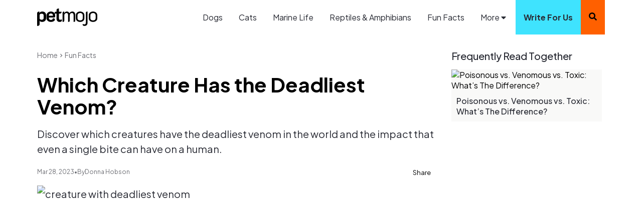

--- FILE ---
content_type: text/html; charset=utf-8
request_url: https://www.petmojo.com/creature-with-deadliest-venom/
body_size: 10988
content:
<!DOCTYPE html><html lang="en"><head><meta charSet="utf-8"/><meta http-equiv="x-ua-compatible" content="ie=edge"/><link rel="canonical" href="https://www.petmojo.com/creature-with-deadliest-venom/"/><meta name="robots" content="index, follow, max-image-preview:large, max-snippet:-1, max-video-preview:-1"/><title>Which Creature Has the Deadliest Venom? | PetMojo</title><meta name="description" content="Discover which creatures have the deadliest venom in the world and the impact that even a single bite can have on a human."/><meta property="og:locale" content="en_US"/><meta property="og:title" content="Which Creature Has the Deadliest Venom? | PetMojo"/><meta property="og:description" content="Discover which creatures have the deadliest venom in the world and the impact that even a single bite can have on a human."/><meta property="og:type" content="website"/><meta property="og:site_name" content="PetMojo"/><meta property="article:publisher" content="https://www.facebook.com/petmojo.official"/><meta name="twitter:card" content="summary_large_image"/><meta property="twitter:description" content="Discover which creatures have the deadliest venom in the world and the impact that even a single bite can have on a human."/><meta name="twitter:title" content="Which Creature Has the Deadliest Venom? | PetMojo"/><meta name="twitter:site" content="@The__Petmojo_"/><meta name="twitter:creator" content="@The__Petmojo_"/><meta name="viewport" content="width=device-width, initial-scale=1, maximum-scale=2"/><meta property="og:image" content="https://wp.petmojo.com/wp-content/uploads/2023/05/e3eabfa3b385244e915b2adf088a8434e248314e-1200x690-1.jpg"/><meta property="og:image:width" content="1200"/><meta property="og:image:height" content="690"/><meta property="og:image:type" content="image/jpeg"/><meta property="og:url" content="https://www.petmojo.com/creature-with-deadliest-venom/"/><meta name="author" content="Donna Hobson"/><link rel="apple-touch-icon" href="/images/favicon/apple-touch-icon.png"/><link rel="icon" href="/images/favicon/favicon-32x32.png"/><link rel="icon" href="/images/favicon/favicon-16x16.png"/><link rel="shortcut icon" href="/images/favicon/favicon.ico"/><script type="application/ld+json">{"@context":"https://schema.org","@type":"Organization","name":"Petmojo","url":"https://www.petmojo.com","sameAs":["https://www.facebook.com/petmojo.official","https://www.instagram.com/petmojo/","https://flipboard.com/@petmojo"],"description":"Petmojo is your guide for dog training tips and ways to keep your pet healthy. Learn how to train, care, and keep your loved animals healthy.","logo":{"@type":"ImageObject","url":"https://www.petmojo.com/images/logo-petmojo.png"},"contactPoint":{"@type":"ContactPoint","contactType":"Customer Service","email":"support@petmojo.com"},"keywords":["Pet blog","Animal tips","dog care","dog training","dog health","cat care","dog experts","bird care","fish care","veterinary talks"]}</script><script async="" src="https://www.googletagmanager.com/gtag/js?id=G-MWE71RC3RS"></script><script>
            window.dataLayer = window.dataLayer || [];
            function gtag(){dataLayer.push(arguments);}
            gtag('js', new Date());
          
            gtag('config', 'G-MWE71RC3RS');
              </script><script>
            (function(w,d,s,l,i){
              w[l]=w[l]||[];
              w[l].push({'gtm.start': new Date().getTime(),event:'gtm.js'});
              var f=d.getElementsByTagName(s)[0],
              j=d.createElement(s),dl=l!='dataLayer'?'&l='+l:'';
              j.async=true;j.src='https://www.googletagmanager.com/gtm.js?id='+i+dl;
              f.parentNode.insertBefore(j,f);
            })(window,document,'script','dataLayer','GTM-NMWWGDR');
          </script><script type="text/javascript" async="" data-noptimize="1" data-cfasync="false" src="//scripts.mediavine.com/tags/petmojo-new-owner.js"></script><script defer="" data-domain="petmojo.com" src="https://plausible.io/js/script.js"></script><script type="application/ld+json">{"@context":"https://schema.org","@type":"BreadcrumbList","itemListElement":[{"@type":"ListItem","position":1,"name":"Home","item":"https://www.petmojo.com"},{"@type":"ListItem","position":2,"name":"Fun Facts","item":"https://www.petmojo.com/fun-facts/"},{"@type":"ListItem","position":3,"name":"Which Creature Has the Deadliest Venom?","item":"https://www.petmojo.com/creature-with-deadliest-venom/"}]}</script><script type="application/ld+json">{"@context":"http://schema.org","@type":"Article","mainEntityOfPage":{"@type":"WebPage","@id":"https://www.petmojo.com/creature-with-deadliest-venom/"},"headline":"Which Creature Has the Deadliest Venom?","image":{"@type":"ImageObject","url":"https://wp.petmojo.com/wp-content/uploads/2023/05/e3eabfa3b385244e915b2adf088a8434e248314e-1200x690-1.jpg","height":690,"width":1200},"datePublished":"2023-03-28T14:44:00","dateModified":"2023-03-28T14:44:00","author":{"@type":"Person","@id":"https://www.petmojo.com/author/donna-hobson-author/","name":"Donna Hobson","sameAs":["https://www.petmojo.com/author/donna-hobson-author/",""]},"publisher":{"@type":"Organization","@id":"https://www.petmojo.com/about-us/","name":"PetMojo","sameAs":["https://flipboard.com/@petmojo","https://www.facebook.com/petmojo.official","https://www.instagram.com/petmojo/","/rss/"],"logo":{"@type":"ImageObject","url":"https://www.petmojo.com/images/logo-petmojo.png","height":240,"width":1844}},"articleSection":"Fun Facts","description":"Discover which creatures have the deadliest venom in the world and the impact that even a single bite can have on a human."}</script><link rel="preload" as="image" href="https://wp.petmojo.com/wp-content/uploads/2024/06/e3eabfa3b385244e915b2adf088a8434e248314e-1200x690-1.jpg" /><link rel="preload" as="image" href="https://wp.petmojo.com/wp-content/uploads/2024/06/b56efcf62370c379080c019d7dcc4d9f4b9686b6-1200x610-1.jpg" /><link rel="preload" as="image" href="https://wp.petmojo.com/wp-content/uploads/2024/06/7a233f9be37d80306eb40e2061ec14fc63729033-1200x674-1.jpg" /><link rel="preload" as="image" href="https://wp.petmojo.com/wp-content/uploads/2024/06/91564f53108ac75fde135ab90c75400c941569de-1200x675-1.jpg" /><link rel="preload" as="image" href="https://wp.petmojo.com/wp-content/uploads/2024/06/dd8013b4ad790b270f0e397cb99e2a41f4ce7c41-1200x679-1.jpg" /><link rel="preload" as="image" href="https://wp.petmojo.com/wp-content/uploads/2024/06/71f85647e56b527ed408a4c6b9cbfe3cff7232e7-1200x649-1.jpg" /><link rel="preload" as="image" href="https://wp.petmojo.com/wp-content/uploads/2024/06/590c5d7f3c022e4f8d18f0671165749191a56abf-1200x633-1.jpg" /><meta name="next-head-count" content="43"/><link rel="preload" href="/_next/static/media/c49dcee81b580683-s.p.woff2" as="font" type="font/woff2" crossorigin="anonymous" data-next-font="size-adjust"/><link rel="preload" href="/_next/static/media/636a5ac981f94f8b-s.p.woff2" as="font" type="font/woff2" crossorigin="anonymous" data-next-font="size-adjust"/><link rel="preload" href="/_next/static/css/34c1b7f0512f10bb.css" as="style"/><link rel="stylesheet" href="/_next/static/css/34c1b7f0512f10bb.css" data-n-g=""/><link rel="preload" href="/_next/static/css/2a501b8a57e9a023.css" as="style"/><link rel="stylesheet" href="/_next/static/css/2a501b8a57e9a023.css" data-n-p=""/><noscript data-n-css=""></noscript><script defer="" nomodule="" src="/_next/static/chunks/polyfills-78c92fac7aa8fdd8.js"></script><script src="/_next/static/chunks/webpack-1b58cdaa52ff3af4.js" defer=""></script><script src="/_next/static/chunks/framework-ecc4130bc7a58a64.js" defer=""></script><script src="/_next/static/chunks/main-a2882bbda5f7d018.js" defer=""></script><script src="/_next/static/chunks/pages/_app-d37cbf7f15659d51.js" defer=""></script><script src="/_next/static/chunks/85d7bc83-9ab722bfa711d53d.js" defer=""></script><script src="/_next/static/chunks/cb355538-1e9128f36d4eda17.js" defer=""></script><script src="/_next/static/chunks/75fc9c18-677b9b304ed99070.js" defer=""></script><script src="/_next/static/chunks/fea29d9f-a485d0f5585f408c.js" defer=""></script><script src="/_next/static/chunks/e21e5bbe-396033bd0efe7107.js" defer=""></script><script src="/_next/static/chunks/2e3a845b-83d130cb05bbf10c.js" defer=""></script><script src="/_next/static/chunks/ebc70433-2487e4d70f4aabb4.js" defer=""></script><script src="/_next/static/chunks/563-85857a7ca29f97bd.js" defer=""></script><script src="/_next/static/chunks/322-8773d9751ddc3bed.js" defer=""></script><script src="/_next/static/chunks/755-75b52fbe8e173d33.js" defer=""></script><script src="/_next/static/chunks/311-f2badc9560f281c5.js" defer=""></script><script src="/_next/static/chunks/12-e54e9bef7af1663b.js" defer=""></script><script src="/_next/static/chunks/pages/%5Bslug%5D-7ab61029902a32f3.js" defer=""></script><script src="/_next/static/h02dyNiM2EJauTIlBL3JE/_buildManifest.js" defer=""></script><script src="/_next/static/h02dyNiM2EJauTIlBL3JE/_ssgManifest.js" defer=""></script></head><body><noscript><iframe src="https://www.googletagmanager.com/ns.html?id=GTM-NMWWGDR" height="0" width="0" style="display:none;visibility:hidden"></iframe></noscript><div id="__next"><div><style>
    #nprogress {
      pointer-events: none;
    }
    #nprogress .bar {
      background: #3fe3fe;
      position: fixed;
      z-index: 9999;
      top: 0;
      left: 0;
      width: 100%;
      height: 4px;
    }
    #nprogress .peg {
      display: block;
      position: absolute;
      right: 0px;
      width: 100px;
      height: 100%;
      box-shadow: 0 0 10px #3fe3fe, 0 0 5px #3fe3fe;
      opacity: 1;
      -webkit-transform: rotate(3deg) translate(0px, -4px);
      -ms-transform: rotate(3deg) translate(0px, -4px);
      transform: rotate(3deg) translate(0px, -4px);
    }
    #nprogress .spinner {
      display: block;
      position: fixed;
      z-index: 1031;
      top: 15px;
      right: 15px;
    }
    #nprogress .spinner-icon {
      width: 18px;
      height: 18px;
      box-sizing: border-box;
      border: solid 2px transparent;
      border-top-color: #3fe3fe;
      border-left-color: #3fe3fe;
      border-radius: 50%;
      -webkit-animation: nprogresss-spinner 400ms linear infinite;
      animation: nprogress-spinner 400ms linear infinite;
    }
    .nprogress-custom-parent {
      overflow: hidden;
      position: relative;
    }
    .nprogress-custom-parent #nprogress .spinner,
    .nprogress-custom-parent #nprogress .bar {
      position: absolute;
    }
    @-webkit-keyframes nprogress-spinner {
      0% {
        -webkit-transform: rotate(0deg);
      }
      100% {
        -webkit-transform: rotate(360deg);
      }
    }
    @keyframes nprogress-spinner {
      0% {
        transform: rotate(0deg);
      }
      100% {
        transform: rotate(360deg);
      }
    }
  </style><main class="__className_1d00b6"><div><div class="Header_headerFixed__mc_8p"><ul style="display:none" itemscope="" itemType="http://www.schema.org/SiteNavigationElement"><li itemProp="name"><a itemProp="url" href="/dogs/">Dogs</a></li><li itemProp="name"><a itemProp="url" href="/cats/">Cats</a></li><li itemProp="name"><a itemProp="url" href="/marine-life/">Marine Life</a></li><li itemProp="name"><a itemProp="url" href="/reptiles-amphibians/">Reptiles and Amphibians</a></li><li itemProp="name"><a itemProp="url" href="/fun-facts/">Fun Facts</a></li><li itemProp="name"><a itemProp="url" href="/endangered-and-extinct/">Endangered &amp; Extinct</a></li><li itemProp="name"><a itemProp="url" href="/insects/">Insects</a></li><li itemProp="name"><a itemProp="url" href="/wildlife/">Wildlife</a></li><li itemProp="name"><a itemProp="url" href="/house-pets/">House Pets</a></li><li itemProp="name"><a itemProp="url" href="/birds/">Birds</a></li><li itemProp="name"><a itemProp="url" href="/write-for-us/">Write for us</a></li><li itemProp="name"><a itemProp="url" href="/about-us/">About us</a></li><li itemProp="name"><a itemProp="url" href="/authors/">Authors</a></li><li itemProp="name"><a itemProp="url" href="/staff/">Staff</a></li><li itemProp="name"><a itemProp="url" href="/corrections/">Corrections</a></li><li itemProp="name"><a itemProp="url" href="/contact-us/">Contact us</a></li><li itemProp="name"><a itemProp="url" href="/terms-and-conditions/">Terms and Conditions </a></li><li itemProp="name"><a itemProp="url" href="/privacy-policy/">Privacy Policy</a></li></ul><style data-emotion="css 1qsxih2">.css-1qsxih2{width:100%;margin-left:auto;box-sizing:border-box;margin-right:auto;display:block;padding-left:16px;padding-right:16px;}@media (min-width:600px){.css-1qsxih2{padding-left:24px;padding-right:24px;}}@media (min-width:1200px){.css-1qsxih2{max-width:1200px;}}</style><div class="MuiContainer-root MuiContainer-maxWidthLg container css-1qsxih2"></div></div><div class="Layout_mainContent__FnV3k"><style data-emotion="css 1qsxih2">.css-1qsxih2{width:100%;margin-left:auto;box-sizing:border-box;margin-right:auto;display:block;padding-left:16px;padding-right:16px;}@media (min-width:600px){.css-1qsxih2{padding-left:24px;padding-right:24px;}}@media (min-width:1200px){.css-1qsxih2{max-width:1200px;}}</style><div class="MuiContainer-root MuiContainer-maxWidthLg container css-1qsxih2"><style data-emotion="css 1h77wgb">.css-1h77wgb{box-sizing:border-box;display:-webkit-box;display:-webkit-flex;display:-ms-flexbox;display:flex;-webkit-box-flex-wrap:wrap;-webkit-flex-wrap:wrap;-ms-flex-wrap:wrap;flex-wrap:wrap;width:100%;-webkit-flex-direction:row;-ms-flex-direction:row;flex-direction:row;margin-top:-24px;width:calc(100% + 24px);margin-left:-24px;}.css-1h77wgb>.MuiGrid-item{padding-top:24px;}.css-1h77wgb>.MuiGrid-item{padding-left:24px;}</style><div class="MuiGrid-root MuiGrid-container MuiGrid-spacing-xs-3 css-1h77wgb"><style data-emotion="css 1xd5sck">.css-1xd5sck{box-sizing:border-box;margin:0;-webkit-flex-direction:row;-ms-flex-direction:row;flex-direction:row;-webkit-flex-basis:100%;-ms-flex-preferred-size:100%;flex-basis:100%;-webkit-box-flex:0;-webkit-flex-grow:0;-ms-flex-positive:0;flex-grow:0;max-width:100%;}@media (min-width:600px){.css-1xd5sck{-webkit-flex-basis:100%;-ms-flex-preferred-size:100%;flex-basis:100%;-webkit-box-flex:0;-webkit-flex-grow:0;-ms-flex-positive:0;flex-grow:0;max-width:100%;}}@media (min-width:900px){.css-1xd5sck{-webkit-flex-basis:75%;-ms-flex-preferred-size:75%;flex-basis:75%;-webkit-box-flex:0;-webkit-flex-grow:0;-ms-flex-positive:0;flex-grow:0;max-width:75%;}}@media (min-width:1200px){.css-1xd5sck{-webkit-flex-basis:75%;-ms-flex-preferred-size:75%;flex-basis:75%;-webkit-box-flex:0;-webkit-flex-grow:0;-ms-flex-positive:0;flex-grow:0;max-width:75%;}}@media (min-width:1536px){.css-1xd5sck{-webkit-flex-basis:75%;-ms-flex-preferred-size:75%;flex-basis:75%;-webkit-box-flex:0;-webkit-flex-grow:0;-ms-flex-positive:0;flex-grow:0;max-width:75%;}}</style><div class="MuiGrid-root MuiGrid-item MuiGrid-grid-xs-12 MuiGrid-grid-md-9 mv-content css-1xd5sck"><div class="BlogSinglePage_SinglePageArea__7Luyk"><div class="BlogSinglePage_PostBreadcrumbsArea__Nplll"><a href="/">home</a><svg stroke="currentColor" fill="currentColor" stroke-width="0" viewBox="0 0 24 24" height="1em" width="1em" xmlns="http://www.w3.org/2000/svg"><path fill="none" d="M0 0h24v24H0V0z"></path><path d="M8.59 16.59 13.17 12 8.59 7.41 10 6l6 6-6 6-1.41-1.41z"></path></svg><a href="/fun-facts/">Fun Facts</a></div><h1>Which Creature Has the Deadliest Venom?</h1><p class="BlogSinglePage_SubTitle__uinKD">Discover which creatures have the deadliest venom in the world and the impact that even a single bite can have on a human.</p><div class="BlogSinglePage_authorPostShareArea__yBYFu"><div class="BlogSinglePage_AuthorTop__xaWe1"><span>Mar 28, 2023</span><span>•</span><span>by</span><span><a href="/author/donna-hobson-author/">Donna Hobson</a></span></div><div class="share-btn "><span class="cta">Share</span><div class="close"><svg stroke="currentColor" fill="currentColor" stroke-width="0" viewBox="0 0 512 512" height="1em" width="1em" xmlns="http://www.w3.org/2000/svg"><path d="M405 136.798L375.202 107 256 226.202 136.798 107 107 136.798 226.202 256 107 375.202 136.798 405 256 285.798 375.202 405 405 375.202 285.798 256z"></path></svg></div><ul class="social"><li><a href="https://twitter.com/intent/tweet?text=Which Creature Has the Deadliest Venom?&amp;url=https://www.petmojo.com/creature-with-deadliest-venom/" target="_blank" aria-label="Twitter" rel="nofollow"><svg stroke="currentColor" fill="currentColor" stroke-width="0" viewBox="0 0 24 24" height="1em" width="1em" xmlns="http://www.w3.org/2000/svg"><path d="M18.2048 2.25H21.5128L14.2858 10.51L22.7878 21.75H16.1308L10.9168 14.933L4.95084 21.75H1.64084L9.37084 12.915L1.21484 2.25H8.04084L12.7538 8.481L18.2048 2.25ZM17.0438 19.77H18.8768L7.04484 4.126H5.07784L17.0438 19.77Z"></path></svg></a></li><li><a href="https://www.facebook.com/sharer/sharer.php?u=https://www.petmojo.com/creature-with-deadliest-venom/&amp;src=sdkpreparse" target="_blank" aria-label="Facebook" rel="nofollow"><svg stroke="currentColor" fill="currentColor" stroke-width="0" viewBox="0 0 1024 1024" height="1em" width="1em" xmlns="http://www.w3.org/2000/svg"><path d="M880 112H144c-17.7 0-32 14.3-32 32v736c0 17.7 14.3 32 32 32h736c17.7 0 32-14.3 32-32V144c0-17.7-14.3-32-32-32zm-92.4 233.5h-63.9c-50.1 0-59.8 23.8-59.8 58.8v77.1h119.6l-15.6 120.7h-104V912H539.2V602.2H434.9V481.4h104.3v-89c0-103.3 63.1-159.6 155.3-159.6 44.2 0 82.1 3.3 93.2 4.8v107.9z"></path></svg></a></li></ul><div class="share-url"><div class="url-input">https://www.petmojo.com/creature-with-deadliest-venom/</div><a id="btnsharecopy">Copy</a></div></div></div><article class="BlogSinglePage_blogSingleContantBox__dTEMW ContentBodyArea"><p>
<p><span style="box-sizing:border-box;display:block;overflow:hidden;width:initial;height:initial;background:none;opacity:1;border:0;margin:0;padding:0;position:relative"><span style="box-sizing:border-box;display:block;width:initial;height:initial;background:none;opacity:1;border:0;margin:0;padding:0;padding-top:56.99999999999999%"></span><img alt="creature with deadliest venom" src="http://wp.petmojo.com/wp-content/uploads/2024/06/e3eabfa3b385244e915b2adf088a8434e248314e-1200x690-1.jpg" decoding="async" data-nimg="responsive" class="BlogSinglePage_blogSingleContantBoxImage__8RXjN" style="position:absolute;top:0;left:0;bottom:0;right:0;box-sizing:border-box;padding:0;border:none;margin:auto;display:block;width:0;height:0;min-width:100%;max-width:100%;min-height:100%;max-height:100%"/></span></p>
</p>
<p>Animals have venom for protection and defense. It is a powerful tool that protects them from predators and other dangerous animals. Venom can be deadly, depending on the type of animal and the amount of venom it has.</p>
<p>Here, we’ll explore some of the world’s most venomous creatures and discover the fatality of a single bite from one of these deadly predators.</p>
<div>
<h2 style="padding-top:20px;padding-bottom:0px">Box Jellyfish</h2>
</div>
<p>
<p><span style="box-sizing:border-box;display:block;overflow:hidden;width:initial;height:initial;background:none;opacity:1;border:0;margin:0;padding:0;position:relative"><span style="box-sizing:border-box;display:block;width:initial;height:initial;background:none;opacity:1;border:0;margin:0;padding:0;padding-top:50.83333333333333%"></span><img alt="box jellyfish" src="http://wp.petmojo.com/wp-content/uploads/2024/06/b56efcf62370c379080c019d7dcc4d9f4b9686b6-1200x610-1.jpg" decoding="async" data-nimg="responsive" class="BlogSinglePage_blogSingleContantBoxImage__8RXjN" style="position:absolute;top:0;left:0;bottom:0;right:0;box-sizing:border-box;padding:0;border:none;margin:auto;display:block;width:0;height:0;min-width:100%;max-width:100%;min-height:100%;max-height:100%"/></span></p><figcaption class="figure-caption">Box Jellyfish swimming in the dark</figcaption></p>
<p><a href="https://www.nationalgeographic.com/animals/invertebrates/facts/box-jellyfish/" target="_blank" rel="noopener noreferer">The box jellyfish is considered to be the most venomous animal in the world</a>. It is a jellyfish with tentacles covered with thousands of microscopic stinging cells called nematocysts, which contain venom. This venom can cause excruciating pain, paralysis, shock, and even death in humans if they come into contact with it. The box jellyfish is found mainly in the coastal regions of Australia, Japan, and Hawaii. It has been known to cause several deaths yearly due to its potent venom.</p>
<p>A Box Jellyfish’s venom is so potent that human victims stung at sea often go into shock and suffocate before they even make it back to shore. Those lucky enough to survive can experience weeks of pain before fully recovering.</p>
<p>Of 51 jellyfish species, approximately four are highly venomous, with the Box Jellyfish being the deadliest of all. Named for its box-shaped body, this <a href="https://a-z-animals.com/blog/the-10-most-venomous-animals-on-earth/#:~:text=The%20Box%20Jellyfish%20is%20the,Chironex%20yamaguchii%20%E2%80%94%20are%20highly%20venomous!/" target="_blank" rel="noopener noreferer">jellyfish has killed an average of 20 people per year since</a> records began in 1883. While their body is only around 8 inches long, the tentacles can stretch for ten feet; each possessing about 500,000 venomous injectors.</p>
<h2 style="padding-top:20px;padding-bottom:0px">Marbled Cone Snail</h2>
<p>
<p><span style="box-sizing:border-box;display:block;overflow:hidden;width:initial;height:initial;background:none;opacity:1;border:0;margin:0;padding:0;position:relative"><span style="box-sizing:border-box;display:block;width:initial;height:initial;background:none;opacity:1;border:0;margin:0;padding:0;padding-top:56.166666666666664%"></span><img alt="Marble Cone Snail" src="http://wp.petmojo.com/wp-content/uploads/2024/06/7a233f9be37d80306eb40e2061ec14fc63729033-1200x674-1.jpg" decoding="async" data-nimg="responsive" class="BlogSinglePage_blogSingleContantBoxImage__8RXjN" style="position:absolute;top:0;left:0;bottom:0;right:0;box-sizing:border-box;padding:0;border:none;margin:auto;display:block;width:0;height:0;min-width:100%;max-width:100%;min-height:100%;max-height:100%"/></span></p><figcaption class="figure-caption">Beige and black marbled cone snail on the sandy beach</figcaption></p>
<p>The marbled cone snail is a species of sea snail, a marine gastropod mollusk in the family Conidae. It is native to the Indo-Pacific region and can be found in shallow waters along coral reefs, lagoons, and seagrass beds. The marbled cone snail has an elongated shell with beautiful white and brown stripes that resemble marble. The snail attacks with its <a href="https://www.acs.org/pressroom/presspacs/2010/acs-presspac-october-27-2010/the-secret-behind-the-cone-snail-venom-pump.html#:~:text=Their%20mouths%20have%20a%20blow,the%20shooter%20with%20additional%20harpoons./" target="_blank" rel="noopener noreferer">harpoon-like tooth, which it can eject at speeds of up to 400 mph</a>, making it one of the most dangerous creatures in the world.</p>
<p>The marbled cone snail is a small yet dangerous creature that lives in the ocean. It has a conical shell and is known for its potent venom, which <a href="https://pubmed.ncbi.nlm.nih.gov/29262115/#:~:text=The%20handful%20of%20humans%20that,killing%20up%20to%20700%20people./" target="_blank" rel="noopener noreferer">can kill up to 700 people with just one drop</a>. This venom immediately paralyzes its victims, making them unable to move or even breathe.</p>
<div>
<h2 style="padding-top:20px;padding-bottom:0px">Blue-Ringed Octopus</h2>
</div>
<p>
<p><span style="box-sizing:border-box;display:block;overflow:hidden;width:initial;height:initial;background:none;opacity:1;border:0;margin:0;padding:0;position:relative"><span style="box-sizing:border-box;display:block;width:initial;height:initial;background:none;opacity:1;border:0;margin:0;padding:0;padding-top:56.25%"></span><img alt="Blue Ringed Octopus" src="http://wp.petmojo.com/wp-content/uploads/2024/06/91564f53108ac75fde135ab90c75400c941569de-1200x675-1.jpg" decoding="async" data-nimg="responsive" class="BlogSinglePage_blogSingleContantBoxImage__8RXjN" style="position:absolute;top:0;left:0;bottom:0;right:0;box-sizing:border-box;padding:0;border:none;margin:auto;display:block;width:0;height:0;min-width:100%;max-width:100%;min-height:100%;max-height:100%"/></span></p><figcaption class="figure-caption">Colorfoul blue-ringed octupus</figcaption></p>
<p>The blue-ringed octopus is a small, highly venomous species of octopus found in the coastal waters of the Pacific and Indian Oceans. It is known for its bright blue rings that appear when the octopus feels threatened. The venom this species produces is powerful enough to cause paralysis or even death in humans if not treated quickly.</p>
<p>The sting may be painless but carries enough venom to kill 26 adult humans. Once bitten, the neurotoxins get to work, creating a sense of numbness and muscular weakness, which can lead to breathing difficulties and death.</p>
<h2 style="padding-top:20px;padding-bottom:0px">Saw Scaled Viper</h2>
<p>
<p><span style="box-sizing:border-box;display:block;overflow:hidden;width:initial;height:initial;background:none;opacity:1;border:0;margin:0;padding:0;position:relative"><span style="box-sizing:border-box;display:block;width:initial;height:initial;background:none;opacity:1;border:0;margin:0;padding:0;padding-top:56.58333333333333%"></span><img alt="Saw Scaled Viper" src="http://wp.petmojo.com/wp-content/uploads/2024/06/dd8013b4ad790b270f0e397cb99e2a41f4ce7c41-1200x679-1.jpg" decoding="async" data-nimg="responsive" class="BlogSinglePage_blogSingleContantBoxImage__8RXjN" style="position:absolute;top:0;left:0;bottom:0;right:0;box-sizing:border-box;padding:0;border:none;margin:auto;display:block;width:0;height:0;min-width:100%;max-width:100%;min-height:100%;max-height:100%"/></span></p><figcaption class="figure-caption">Saw-scaled viper starring intensely</figcaption></p>
<p>Venomous snakes can be found worldwide, but none are more dangerous than <a href="https://www.petmojo.com/worlds-most-venomous-snakes/">the saw-scaled viper</a>. This snake species is native to parts of Africa, Asia, and the Middle East and is known for its potent venom. Females of this species have twice as much venom as males, combining a deadly mix of neurotoxins, hemotoxins, cytotoxins, and cardiotoxins, making them a force to be reckoned with. This mixture attacks the nervous system, blood, cells, and heart, contributing <a href="https://www.britannica.com/animal/saw-scaled-viper/" target="_blank" rel="noopener noreferer">to more human deaths than every other snake species combined.</a></p>
<h2 style="padding-top:20px;padding-bottom:0px">Maricopa Harvester Ant</h2>
<p>
<p><span style="box-sizing:border-box;display:block;overflow:hidden;width:initial;height:initial;background:none;opacity:1;border:0;margin:0;padding:0;position:relative"><span style="box-sizing:border-box;display:block;width:initial;height:initial;background:none;opacity:1;border:0;margin:0;padding:0;padding-top:54.083333333333336%"></span><img alt="Maricopa Harvester Ant" src="http://wp.petmojo.com/wp-content/uploads/2024/06/71f85647e56b527ed408a4c6b9cbfe3cff7232e7-1200x649-1.jpg" decoding="async" data-nimg="responsive" class="BlogSinglePage_blogSingleContantBoxImage__8RXjN" style="position:absolute;top:0;left:0;bottom:0;right:0;box-sizing:border-box;padding:0;border:none;margin:auto;display:block;width:0;height:0;min-width:100%;max-width:100%;min-height:100%;max-height:100%"/></span></p><figcaption class="figure-caption">Red Maricopa Harvester Ant on sandy surface</figcaption></p>
<div>
<div style="margin-bottom:20px"></div>
<p>The Maricopa harvester ant is one of the 26 species of harvester ants. It is native to the desert regions of Arizona and California and is considered the most venomous insect in North America. Their sting is 20 times more toxic than a honey bee, making them a formidable opponent for any creature that crosses their path. They are known to be highly aggressive and will attack anything that threatens their nests.</p>
</div>
<p>They can inflict a painful bite that can lead to a severe allergic reaction in some people. In extreme cases, these bites can even be deadly. <a href="https://www.lbc.co.uk/radio/special-shows/the-mystery-hour/whats-the-smallest-animal-that-could-kill-you/#:~:text=The%20Maricopa%20Harvester%20Ant%20is,%2D%20and%20hunt%20%2D%20in%20packs./" target="_blank" rel="noopener noreferer">It would take around 100 bites for a human to die from a Maricopa harvester ant attack</a>. While this is unlikely, it is still possible and should be taken seriously.</p>
<p>Maricopa harvester ants pose a threat to humans and can also kill livestock and pets if they come into contact with them. This makes them one of the world’s most dangerous species of ants, and people must take precautions when dealing with them.</p>
<div>
<h2 style="padding-top:20px;padding-bottom:0px">Inland Taipan Snake</h2>
</div>
<p>
<p><span style="box-sizing:border-box;display:block;overflow:hidden;width:initial;height:initial;background:none;opacity:1;border:0;margin:0;padding:0;position:relative"><span style="box-sizing:border-box;display:block;width:initial;height:initial;background:none;opacity:1;border:0;margin:0;padding:0;padding-top:52.75%"></span><img alt="Inland Taipan Snake" src="http://wp.petmojo.com/wp-content/uploads/2024/06/590c5d7f3c022e4f8d18f0671165749191a56abf-1200x633-1.jpg" decoding="async" data-nimg="responsive" class="BlogSinglePage_blogSingleContantBoxImage__8RXjN" style="position:absolute;top:0;left:0;bottom:0;right:0;box-sizing:border-box;padding:0;border:none;margin:auto;display:block;width:0;height:0;min-width:100%;max-width:100%;min-height:100%;max-height:100%"/></span></p><figcaption class="figure-caption">Indian Taipan Snake slithering through the desert</figcaption></p>
<p><a href="https://www.petmojo.com/worlds-most-venomous-snakes/">The Inland Taipan Snake is the most venomous in the world</a>. Its potent venom can cause paralysis, respiratory failure, and death if not treated quickly. It is also known as the Fierce Snake or Small Scaled Snake due to its small size compared to other snakes. The Inland Taipan Snake is a shy creature, preferring to hide away from humans and will only attack when it feels threatened. It feeds mainly on rodents and other small animals but can consume birds and reptiles if given a chance.</p>
<p>One bite from this snake contains <a href="https://a-z-animals.com/blog/the-10-most-venomous-animals-on-earth/#:~:text=The%20Box%20Jellyfish%20is%20the,Chironex%20yamaguchii%20%E2%80%94%20are%20highly%20venomous!/" target="_blank" rel="noopener noreferer">enough venom to kill up to 100 adult humans</a>. They are so deadly because they have specifically evolved to kill mammals, meaning their venom will quickly cause headaches, stomach pains, vomiting, and convulsions for warm-blooded species. Still, the good news is that since the anti-venom development in 1955, no human deaths have been recorded.</p>
</article><div class="BlogSinglePage_NextPostArea__3ZKi0"><a href="/creature-with-deadliest-venom/"><h2>READ NEXT:</h2><p>Which Creature Has the Deadliest Venom?</p></a></div><div class="BlogSinglePage_AuthorDetails__0LVOo"><div class="BlogSinglePage_AuthorAvatar__2Ru7D"><img class="BlogSinglePage_blogSingleContantBoxImage__8RXjN" src="https://wp.petmojo.com/wp-content/uploads/2024/05/Donna-Hobson.jpg" alt="Donna Hobson" width="600" height="600" sizes="(max-width: 767px) 100vw, (max-width: 992px) 50vw, 33vw"/></div><div class="BlogSinglePage_AuthorDescription__4Up5s"><a href="/author/donna-hobson-author/"><span>by</span>Donna Hobson</a><p>Donna believes that keeping a pet is the key to a happy life. Over the years, many creatures have passed through her home - Sooty the cat, Millie the rabbit, Stuart (Little) the guinea pig, and Trixie the tortoise, alongside her pet goldfish, Zippy, who lived to the grand old age of 24 years! She currently resides with her black kitten Jinx and an aquarium full of fish and snails to entrance them both. When she is not looking after her pets, Donna enjoys researching and writing the answers to all your pet-related wonders.</p></div></div></div></div><style data-emotion="css 1ha4th6">.css-1ha4th6{box-sizing:border-box;margin:0;-webkit-flex-direction:row;-ms-flex-direction:row;flex-direction:row;-webkit-flex-basis:100%;-ms-flex-preferred-size:100%;flex-basis:100%;-webkit-box-flex:0;-webkit-flex-grow:0;-ms-flex-positive:0;flex-grow:0;max-width:100%;}@media (min-width:600px){.css-1ha4th6{-webkit-flex-basis:100%;-ms-flex-preferred-size:100%;flex-basis:100%;-webkit-box-flex:0;-webkit-flex-grow:0;-ms-flex-positive:0;flex-grow:0;max-width:100%;}}@media (min-width:900px){.css-1ha4th6{-webkit-flex-basis:25%;-ms-flex-preferred-size:25%;flex-basis:25%;-webkit-box-flex:0;-webkit-flex-grow:0;-ms-flex-positive:0;flex-grow:0;max-width:25%;}}@media (min-width:1200px){.css-1ha4th6{-webkit-flex-basis:25%;-ms-flex-preferred-size:25%;flex-basis:25%;-webkit-box-flex:0;-webkit-flex-grow:0;-ms-flex-positive:0;flex-grow:0;max-width:25%;}}@media (min-width:1536px){.css-1ha4th6{-webkit-flex-basis:25%;-ms-flex-preferred-size:25%;flex-basis:25%;-webkit-box-flex:0;-webkit-flex-grow:0;-ms-flex-positive:0;flex-grow:0;max-width:25%;}}</style><div class="MuiGrid-root MuiGrid-item MuiGrid-grid-xs-12 MuiGrid-grid-md-3 mv-sidebar css-1ha4th6"><div class="BlogSinglePage_articleSidebarBlockArea__Qofdn"><div id="article-sidebar-block-1" class="BlogSinglePage_articleSidebarBlock__xNJke"><div class="BlogSinglePage_articleSidebarBlockContainer__EP4Pt"><h2>Frequently Read Together</h2><div class="BlogSinglePage_articleSidebarBox__l5t7S"><a href="/poisonous-venomous-toxic-difference/"><img src="https://wp.petmojo.com/wp-content/uploads/2023/05/63ef8f1699388e85958a4529b9341cf6f37c0058-1200x690-1.jpg" alt="Poisonous vs. Venomous vs. Toxic: What’s The Difference?" width="1200" height="690" sizes="(max-width: 900px) 100vw, 60vw"/></a><a class="BlogSinglePage_postTitle___1Ixc" href="/poisonous-venomous-toxic-difference/">Poisonous vs. Venomous vs. Toxic: What’s The Difference?</a></div></div></div></div></div></div></div></div><div class="Footer_footerArea__oxy3Y mv-footer"><style data-emotion="css 1qsxih2">.css-1qsxih2{width:100%;margin-left:auto;box-sizing:border-box;margin-right:auto;display:block;padding-left:16px;padding-right:16px;}@media (min-width:600px){.css-1qsxih2{padding-left:24px;padding-right:24px;}}@media (min-width:1200px){.css-1qsxih2{max-width:1200px;}}</style><div class="MuiContainer-root MuiContainer-maxWidthLg container css-1qsxih2"></div></div></div></main></div></div><script id="__NEXT_DATA__" type="application/json">{"props":{"pageProps":{"post":{"date":"2023-03-28T14:44:00","modified":"2024-06-27T05:30:34","includeUpdated":{"articleUpdated":null,"updatedDate":null},"slug":"creature-with-deadliest-venom","title":"Which Creature Has the Deadliest Venom?","subtitle":"Discover which creatures have the deadliest venom in the world and the impact that even a single bite can have on a human.","content":"\u003cfigure class=\"figure\" style=\"margin: 0 0 1rem 0;\"\u003e\n\u003cfigure class=\"figure\"\u003e\u003cimg loading=\"lazy\" decoding=\"async\" class=\"article-image\" style=\"color: transparent;\" src=\"http://wp.petmojo.com/wp-content/uploads/2024/06/e3eabfa3b385244e915b2adf088a8434e248314e-1200x690-1.jpg\" srcset=\"http://wp.petmojo.com/wp-content/uploads/2024/06/e3eabfa3b385244e915b2adf088a8434e248314e-1200x690-1.jpg 1x, http://wp.petmojo.com/wp-content/uploads/2024/06/e3eabfa3b385244e915b2adf088a8434e248314e-1200x690-1.jpg 2x\" alt=\"creature with deadliest venom\" width=\"1200\" height=\"684\" data-nimg=\"1\" /\u003e\u003c/figure\u003e\n\u003c/figure\u003e\n\u003cp class=\"firstL\"\u003eAnimals have venom for protection and defense. It is a powerful tool that protects them from predators and other dangerous animals. Venom can be deadly, depending on the type of animal and the amount of venom it has.\u003c/p\u003e\n\u003cp\u003eHere, we\u0026#8217;ll explore some of the world\u0026#8217;s most venomous creatures and discover the fatality of a single bite from one of these deadly predators.\u003c/p\u003e\n\u003cdiv\u003e\n\u003ch2 style=\"padding-top: 20px; padding-bottom: 0px;\"\u003eBox Jellyfish\u003c/h2\u003e\n\u003c/div\u003e\n\u003cfigure class=\"figure\" style=\"margin: 0 0 1rem 0;\"\u003e\n\u003cfigure class=\"figure\"\u003e\u003cimg loading=\"lazy\" decoding=\"async\" id=\"image-b56efcf62370c379080c019d7dcc4d9f4b9686b6-1200x610-jpg\" class=\"figure-img img-fluid\" style=\"color: transparent;\" src=\"http://wp.petmojo.com/wp-content/uploads/2024/06/b56efcf62370c379080c019d7dcc4d9f4b9686b6-1200x610-1.jpg\" srcset=\"http://wp.petmojo.com/wp-content/uploads/2024/06/b56efcf62370c379080c019d7dcc4d9f4b9686b6-1200x610-1.jpg 1x, http://wp.petmojo.com/wp-content/uploads/2024/06/b56efcf62370c379080c019d7dcc4d9f4b9686b6-1200x610-1.jpg 2x\" alt=\"box jellyfish\" width=\"1200\" height=\"610\" data-nimg=\"1\" /\u003e\u003c/figure\u003e\u003cfigcaption class=\"figure-caption\"\u003eBox Jellyfish swimming in the dark\u003c/figcaption\u003e\u003c/figure\u003e\n\u003cp\u003e\u003ca href=\"https://www.nationalgeographic.com/animals/invertebrates/facts/box-jellyfish/\" target=\"_blank\" rel=\"noopener noreferer\"\u003eThe box jellyfish is considered to be the most venomous animal in the world\u003c/a\u003e. It is a jellyfish with tentacles covered with thousands of microscopic stinging cells called nematocysts, which contain venom. This venom can cause excruciating pain, paralysis, shock, and even death in humans if they come into contact with it. The box jellyfish is found mainly in the coastal regions of Australia, Japan, and Hawaii. It has been known to cause several deaths yearly due to its potent venom.\u003c/p\u003e\n\u003cp\u003eA Box Jellyfish\u0026#8217;s venom is so potent that human victims stung at sea often go into shock and suffocate before they even make it back to shore. Those lucky enough to survive can experience weeks of pain before fully recovering.\u003c/p\u003e\n\u003cp\u003eOf 51 jellyfish species, approximately four are highly venomous, with the Box Jellyfish being the deadliest of all. Named for its box-shaped body, this \u003ca href=\"https://a-z-animals.com/blog/the-10-most-venomous-animals-on-earth/#:~:text=The%20Box%20Jellyfish%20is%20the,Chironex%20yamaguchii%20%E2%80%94%20are%20highly%20venomous!/\" target=\"_blank\" rel=\"noopener noreferer\"\u003ejellyfish has killed an average of 20 people per year since\u003c/a\u003e records began in 1883. While their body is only around 8 inches long, the tentacles can stretch for ten feet; each possessing about 500,000 venomous injectors.\u003c/p\u003e\n\u003ch2 style=\"padding-top: 20px; padding-bottom: 0px;\"\u003eMarbled Cone Snail\u003c/h2\u003e\n\u003cfigure class=\"figure\" style=\"margin: 0 0 1rem 0;\"\u003e\n\u003cfigure class=\"figure\"\u003e\u003cimg loading=\"lazy\" decoding=\"async\" id=\"image-7a233f9be37d80306eb40e2061ec14fc63729033-1200x674-jpg\" class=\"figure-img img-fluid\" style=\"color: transparent;\" src=\"http://wp.petmojo.com/wp-content/uploads/2024/06/7a233f9be37d80306eb40e2061ec14fc63729033-1200x674-1.jpg\" srcset=\"http://wp.petmojo.com/wp-content/uploads/2024/06/7a233f9be37d80306eb40e2061ec14fc63729033-1200x674-1.jpg 1x, http://wp.petmojo.com/wp-content/uploads/2024/06/7a233f9be37d80306eb40e2061ec14fc63729033-1200x674-1.jpg 2x\" alt=\"Marble Cone Snail\" width=\"1200\" height=\"674\" data-nimg=\"1\" /\u003e\u003c/figure\u003e\u003cfigcaption class=\"figure-caption\"\u003eBeige and black marbled cone snail on the sandy beach\u003c/figcaption\u003e\u003c/figure\u003e\n\u003cp\u003eThe marbled cone snail is a species of sea snail, a marine gastropod mollusk in the family Conidae. It is native to the Indo-Pacific region and can be found in shallow waters along coral reefs, lagoons, and seagrass beds. The marbled cone snail has an elongated shell with beautiful white and brown stripes that resemble marble. The snail attacks with its \u003ca href=\"https://www.acs.org/pressroom/presspacs/2010/acs-presspac-october-27-2010/the-secret-behind-the-cone-snail-venom-pump.html#:~:text=Their%20mouths%20have%20a%20blow,the%20shooter%20with%20additional%20harpoons./\" target=\"_blank\" rel=\"noopener noreferer\"\u003eharpoon-like tooth, which it can eject at speeds of up to 400 mph\u003c/a\u003e, making it one of the most dangerous creatures in the world.\u003c/p\u003e\n\u003cp\u003eThe marbled cone snail is a small yet dangerous creature that lives in the ocean. It has a conical shell and is known for its potent venom, which \u003ca href=\"https://pubmed.ncbi.nlm.nih.gov/29262115/#:~:text=The%20handful%20of%20humans%20that,killing%20up%20to%20700%20people./\" target=\"_blank\" rel=\"noopener noreferer\"\u003ecan kill up to 700 people with just one drop\u003c/a\u003e. This venom immediately paralyzes its victims, making them unable to move or even breathe.\u003c/p\u003e\n\u003cdiv\u003e\n\u003ch2 style=\"padding-top: 20px; padding-bottom: 0px;\"\u003eBlue-Ringed Octopus\u003c/h2\u003e\n\u003c/div\u003e\n\u003cfigure class=\"figure\" style=\"margin: 0 0 1rem 0;\"\u003e\n\u003cfigure class=\"figure\"\u003e\u003cimg loading=\"lazy\" decoding=\"async\" id=\"image-91564f53108ac75fde135ab90c75400c941569de-1200x675-jpg\" class=\"figure-img img-fluid\" style=\"color: transparent;\" src=\"http://wp.petmojo.com/wp-content/uploads/2024/06/91564f53108ac75fde135ab90c75400c941569de-1200x675-1.jpg\" srcset=\"http://wp.petmojo.com/wp-content/uploads/2024/06/91564f53108ac75fde135ab90c75400c941569de-1200x675-1.jpg 1x, http://wp.petmojo.com/wp-content/uploads/2024/06/91564f53108ac75fde135ab90c75400c941569de-1200x675-1.jpg 2x\" alt=\"Blue Ringed Octopus\" width=\"1200\" height=\"675\" data-nimg=\"1\" /\u003e\u003c/figure\u003e\u003cfigcaption class=\"figure-caption\"\u003eColorfoul blue-ringed octupus\u003c/figcaption\u003e\u003c/figure\u003e\n\u003cp\u003eThe blue-ringed octopus is a small, highly venomous species of octopus found in the coastal waters of the Pacific and Indian Oceans. It is known for its bright blue rings that appear when the octopus feels threatened. The venom this species produces is powerful enough to cause paralysis or even death in humans if not treated quickly.\u003c/p\u003e\n\u003cp\u003eThe sting may be painless but carries enough venom to kill 26 adult humans. Once bitten, the neurotoxins get to work, creating a sense of numbness and muscular weakness, which can lead to breathing difficulties and death.\u003c/p\u003e\n\u003ch2 style=\"padding-top: 20px; padding-bottom: 0px;\"\u003eSaw Scaled Viper\u003c/h2\u003e\n\u003cfigure class=\"figure\" style=\"margin: 0 0 1rem 0;\"\u003e\n\u003cfigure class=\"figure\"\u003e\u003cimg loading=\"lazy\" decoding=\"async\" id=\"image-dd8013b4ad790b270f0e397cb99e2a41f4ce7c41-1200x679-jpg\" class=\"figure-img img-fluid\" style=\"color: transparent;\" src=\"http://wp.petmojo.com/wp-content/uploads/2024/06/dd8013b4ad790b270f0e397cb99e2a41f4ce7c41-1200x679-1.jpg\" srcset=\"http://wp.petmojo.com/wp-content/uploads/2024/06/dd8013b4ad790b270f0e397cb99e2a41f4ce7c41-1200x679-1.jpg 1x, http://wp.petmojo.com/wp-content/uploads/2024/06/dd8013b4ad790b270f0e397cb99e2a41f4ce7c41-1200x679-1.jpg 2x\" alt=\"Saw Scaled Viper\" width=\"1200\" height=\"679\" data-nimg=\"1\" /\u003e\u003c/figure\u003e\u003cfigcaption class=\"figure-caption\"\u003eSaw-scaled viper starring intensely\u003c/figcaption\u003e\u003c/figure\u003e\n\u003cp\u003eVenomous snakes can be found worldwide, but none are more dangerous than \u003ca href=\"https://www.petmojo.com/worlds-most-venomous-snakes/\"\u003ethe saw-scaled viper\u003c/a\u003e. This snake species is native to parts of Africa, Asia, and the Middle East and is known for its potent venom. Females of this species have twice as much venom as males, combining a deadly mix of neurotoxins, hemotoxins, cytotoxins, and cardiotoxins, making them a force to be reckoned with. This mixture attacks the nervous system, blood, cells, and heart, contributing \u003ca href=\"https://www.britannica.com/animal/saw-scaled-viper/\" target=\"_blank\" rel=\"noopener noreferer\"\u003eto more human deaths than every other snake species combined.\u003c/a\u003e\u003c/p\u003e\n\u003ch2 style=\"padding-top: 20px; padding-bottom: 0px;\"\u003eMaricopa Harvester Ant\u003c/h2\u003e\n\u003cfigure class=\"figure\" style=\"margin: 0 0 1rem 0;\"\u003e\n\u003cfigure class=\"figure\"\u003e\u003cimg loading=\"lazy\" decoding=\"async\" id=\"image-71f85647e56b527ed408a4c6b9cbfe3cff7232e7-1200x649-jpg\" class=\"figure-img img-fluid\" style=\"color: transparent;\" src=\"http://wp.petmojo.com/wp-content/uploads/2024/06/71f85647e56b527ed408a4c6b9cbfe3cff7232e7-1200x649-1.jpg\" srcset=\"http://wp.petmojo.com/wp-content/uploads/2024/06/71f85647e56b527ed408a4c6b9cbfe3cff7232e7-1200x649-1.jpg 1x, http://wp.petmojo.com/wp-content/uploads/2024/06/71f85647e56b527ed408a4c6b9cbfe3cff7232e7-1200x649-1.jpg 2x\" alt=\"Maricopa Harvester Ant\" width=\"1200\" height=\"649\" data-nimg=\"1\" /\u003e\u003c/figure\u003e\u003cfigcaption class=\"figure-caption\"\u003eRed Maricopa Harvester Ant on sandy surface\u003c/figcaption\u003e\u003c/figure\u003e\n\u003cdiv\u003e\n\u003cdiv style=\"margin-bottom: 20px;\"\u003e\u003c/div\u003e\n\u003cp\u003eThe Maricopa harvester ant is one of the 26 species of harvester ants. It is native to the desert regions of Arizona and California and is considered the most venomous insect in North America. Their sting is 20 times more toxic than a honey bee, making them a formidable opponent for any creature that crosses their path. They are known to be highly aggressive and will attack anything that threatens their nests.\u003c/p\u003e\n\u003c/div\u003e\n\u003cp\u003eThey can inflict a painful bite that can lead to a severe allergic reaction in some people. In extreme cases, these bites can even be deadly. \u003ca href=\"https://www.lbc.co.uk/radio/special-shows/the-mystery-hour/whats-the-smallest-animal-that-could-kill-you/#:~:text=The%20Maricopa%20Harvester%20Ant%20is,%2D%20and%20hunt%20%2D%20in%20packs./\" target=\"_blank\" rel=\"noopener noreferer\"\u003eIt would take around 100 bites for a human to die from a Maricopa harvester ant attack\u003c/a\u003e. While this is unlikely, it is still possible and should be taken seriously.\u003c/p\u003e\n\u003cp\u003eMaricopa harvester ants pose a threat to humans and can also kill livestock and pets if they come into contact with them. This makes them one of the world\u0026#8217;s most dangerous species of ants, and people must take precautions when dealing with them.\u003c/p\u003e\n\u003cdiv\u003e\n\u003ch2 style=\"padding-top: 20px; padding-bottom: 0px;\"\u003eInland Taipan Snake\u003c/h2\u003e\n\u003c/div\u003e\n\u003cfigure class=\"figure\" style=\"margin: 0 0 1rem 0;\"\u003e\n\u003cfigure class=\"figure\"\u003e\u003cimg loading=\"lazy\" decoding=\"async\" id=\"image-590c5d7f3c022e4f8d18f0671165749191a56abf-1200x633-jpg\" class=\"figure-img img-fluid\" style=\"color: transparent;\" src=\"http://wp.petmojo.com/wp-content/uploads/2024/06/590c5d7f3c022e4f8d18f0671165749191a56abf-1200x633-1.jpg\" srcset=\"http://wp.petmojo.com/wp-content/uploads/2024/06/590c5d7f3c022e4f8d18f0671165749191a56abf-1200x633-1.jpg 1x, http://wp.petmojo.com/wp-content/uploads/2024/06/590c5d7f3c022e4f8d18f0671165749191a56abf-1200x633-1.jpg 2x\" alt=\"Inland Taipan Snake\" width=\"1200\" height=\"633\" data-nimg=\"1\" /\u003e\u003c/figure\u003e\u003cfigcaption class=\"figure-caption\"\u003eIndian Taipan Snake slithering through the desert\u003c/figcaption\u003e\u003c/figure\u003e\n\u003cp\u003e\u003ca href=\"https://www.petmojo.com/worlds-most-venomous-snakes/\"\u003eThe Inland Taipan Snake is the most venomous in the world\u003c/a\u003e. Its potent venom can cause paralysis, respiratory failure, and death if not treated quickly. It is also known as the Fierce Snake or Small Scaled Snake due to its small size compared to other snakes. The Inland Taipan Snake is a shy creature, preferring to hide away from humans and will only attack when it feels threatened. It feeds mainly on rodents and other small animals but can consume birds and reptiles if given a chance.\u003c/p\u003e\n\u003cp\u003eOne bite from this snake contains \u003ca href=\"https://a-z-animals.com/blog/the-10-most-venomous-animals-on-earth/#:~:text=The%20Box%20Jellyfish%20is%20the,Chironex%20yamaguchii%20%E2%80%94%20are%20highly%20venomous!/\" target=\"_blank\" rel=\"noopener noreferer\"\u003eenough venom to kill up to 100 adult humans\u003c/a\u003e. They are so deadly because they have specifically evolved to kill mammals, meaning their venom will quickly cause headaches, stomach pains, vomiting, and convulsions for warm-blooded species. Still, the good news is that since the anti-venom development in 1955, no human deaths have been recorded.\u003c/p\u003e\n","featuredImage":{"node":{"sourceUrl":"https://wp.petmojo.com/wp-content/uploads/2023/05/e3eabfa3b385244e915b2adf088a8434e248314e-1200x690-1.jpg","mediaDetails":{"width":1200,"height":690}}},"categories":{"nodes":[{"name":"Fun Facts","slug":"fun-facts"}]},"tags":{"nodes":[{"name":"Fun Facts"}]},"author":{"node":{"slug":"donna-hobson-author","name":"Donna Hobson","description":"Donna believes that keeping a pet is the key to a happy life. Over the years, many creatures have passed through her home - Sooty the cat, Millie the rabbit, Stuart (Little) the guinea pig, and Trixie the tortoise, alongside her pet goldfish, Zippy, who lived to the grand old age of 24 years! She currently resides with her black kitten Jinx and an aquarium full of fish and snails to entrance them both. When she is not looking after her pets, Donna enjoys researching and writing the answers to all your pet-related wonders.","avatar":{"url":"https://wp.petmojo.com/wp-content/uploads/2024/05/Donna-Hobson.jpg","width":600,"height":600}}},"seo":{"description":"Discover which creatures have the deadliest venom in the world and the impact that even a single bite can have on a human.","canonicalUrl":"https://wp.petmojo.com/creature-with-deadliest-venom/","openGraph":{"image":{"type":"image/jpeg","secureUrl":"https://wp.petmojo.com/wp-content/uploads/2023/05/e3eabfa3b385244e915b2adf088a8434e248314e-1200x690-1.jpg","width":1200,"height":690}}},"nextPostLinkField":{"readNext":{"nodes":[{"slug":"creature-with-deadliest-venom","title":"Which Creature Has the Deadliest Venom?"}]}},"firstFrequentlyReadTogetherArea":{"firstFrequentlyReadTogether":{"nodes":[{"slug":"poisonous-venomous-toxic-difference","title":"Poisonous vs. Venomous vs. Toxic: What’s The Difference?","featuredImage":{"node":{"sourceUrl":"https://wp.petmojo.com/wp-content/uploads/2023/05/63ef8f1699388e85958a4529b9341cf6f37c0058-1200x690-1.jpg","mediaDetails":{"width":1200,"height":690,"file":"63ef8f1699388e85958a4529b9341cf6f37c0058-1200x690-1.jpg"},"uri":"/poisonous-venomous-toxic-difference/63ef8f1699388e85958a4529b9341cf6f37c0058-1200x690-4/"}}}]}},"secondFrequentlyReadTogetherArea":{"secondFrequentlyReadTogether":null}},"categorie":null},"__N_SSG":true},"page":"/[slug]","query":{"slug":"creature-with-deadliest-venom"},"buildId":"h02dyNiM2EJauTIlBL3JE","isFallback":false,"isExperimentalCompile":false,"gsp":true,"scriptLoader":[]}</script><script defer src="https://static.cloudflareinsights.com/beacon.min.js/vcd15cbe7772f49c399c6a5babf22c1241717689176015" integrity="sha512-ZpsOmlRQV6y907TI0dKBHq9Md29nnaEIPlkf84rnaERnq6zvWvPUqr2ft8M1aS28oN72PdrCzSjY4U6VaAw1EQ==" data-cf-beacon='{"version":"2024.11.0","token":"1263f296293f4789b85932d4c69fe73f","r":1,"server_timing":{"name":{"cfCacheStatus":true,"cfEdge":true,"cfExtPri":true,"cfL4":true,"cfOrigin":true,"cfSpeedBrain":true},"location_startswith":null}}' crossorigin="anonymous"></script>
</body></html>

--- FILE ---
content_type: text/css; charset=UTF-8
request_url: https://www.petmojo.com/_next/static/css/2a501b8a57e9a023.css
body_size: 2493
content:
.Header_headerFixed__mc_8p{position:fixed;width:100%;background-color:var(--whiteColor);z-index:999}.Header_HeaderArea__sxDgj{display:flex;justify-content:space-between;align-items:center;width:100%}.Header_HeaderArea__sxDgj .Header_HeaderMenuArea__BbgKo ul.Header_HeaderMenu__yOzRE{display:flex;justify-content:flex-end;align-items:center;list-style:none}.Header_HeaderArea__sxDgj .Header_HeaderMenuArea__BbgKo ul.Header_HeaderMenu__yOzRE li a{display:block;text-transform:capitalize;font-size:16px;font-weight:400;color:var(--textColor);padding:24px 16px;transition:var(--themeTransition)}.Header_HeaderArea__sxDgj .Header_HeaderMenuArea__BbgKo ul.Header_HeaderMenu__yOzRE li .Header_dropdownMenu__78S0x ul li a:hover,.Header_HeaderArea__sxDgj .Header_HeaderMenuArea__BbgKo ul.Header_HeaderMenu__yOzRE li a:hover,.Header_HeaderArea__sxDgj .Header_HeaderMenuArea__BbgKo ul.Header_HeaderMenu__yOzRE li span.Header_dropdownMenuArea__NMnrt:hover{color:var(--textHoverColor)}.Header_HeaderArea__sxDgj .Header_HeaderMenuArea__BbgKo ul li a.Header_WriteUsBtn__6IblV{background-color:var(--primaryColor);font-weight:700}.Header_HeaderArea__sxDgj .Header_HeaderMenuArea__BbgKo ul.Header_HeaderMenu__yOzRE li span.Header_dropdownMenuArea__NMnrt{position:relative;display:flex;justify-content:center;align-items:center;text-transform:capitalize;font-size:16px;font-weight:400;color:var(--textColor);padding:24px 16px;transition:var(--themeTransition)}.Header_HeaderArea__sxDgj .Header_HeaderMenuArea__BbgKo ul.Header_HeaderMenu__yOzRE li .Header_dropdownMenu__78S0x{position:absolute;display:none;background-color:var(--whiteColor);width:100%;max-width:160px;top:auto;transform:translateY(-5px);opacity:0;transition:var(--themeTransition)}.Header_HeaderArea__sxDgj .Header_HeaderMenuArea__BbgKo ul.Header_HeaderMenu__yOzRE li:hover .Header_dropdownMenu__78S0x{display:block;transform:translate(0);top:auto;opacity:1}.Header_HeaderArea__sxDgj .Header_HeaderMenuArea__BbgKo ul.Header_HeaderMenu__yOzRE li .Header_dropdownMenu__78S0x ul{list-style:none;position:relative;box-shadow:0 7px 29px 0 hsla(240,5%,41%,.2);padding:8px 0}.Header_HeaderArea__sxDgj .Header_HeaderMenuArea__BbgKo ul.Header_HeaderMenu__yOzRE li .Header_dropdownMenu__78S0x ul:before{content:"";top:-8px;position:absolute;left:50px;border-top:16px solid #fff;border-left:16px solid #fff;transform:rotate(45deg)}.Header_HeaderArea__sxDgj .Header_HeaderMenuArea__BbgKo ul.Header_HeaderMenu__yOzRE li .Header_dropdownMenu__78S0x ul li a{display:block;text-transform:capitalize;font-size:16px;font-weight:400;color:var(--textColor);padding:8px 16px;transition:var(--themeTransition)}ul.Header_HeaderMobMenuAreatBottomList__YJPsR{list-style:none;padding:20px}ul.Header_HeaderMobMenuAreatBottomList__YJPsR li a{display:inline-block;font-size:16px;font-weight:400;color:var(--textColor);line-height:24px;margin-bottom:15px}.Header_socialArea__BC98t{column-gap:10px;padding-bottom:20px}.Header_socialArea__BC98t,.Header_socialArea__BC98t a{display:flex;justify-content:center;align-items:center}.Header_socialArea__BC98t a{width:40px;height:40px;border-radius:50%;background-color:var(--blackColor);color:var(--whiteColor)}@media only screen and (max-width:1115px){.Header_HeaderArea__sxDgj .Header_HeaderMenuArea__BbgKo ul.Header_HeaderMenu__yOzRE li a,.Header_HeaderArea__sxDgj .Header_HeaderMenuArea__BbgKo ul.Header_HeaderMenu__yOzRE li span.Header_dropdownMenuArea__NMnrt{padding:24px 8px}}@media only screen and (max-width:1058px){.Header_HeaderMobMenuAreaTop__uUWaB{display:flex;justify-content:space-between;align-items:center}.Header_hamburgerMenuIconBox__0_5fi{display:flex;justify-content:flex-end;align-items:center;column-gap:10px}.Header_hamburgerMenuIconBox__0_5fi .Header_hamburgerMenuIcon__ztMCW svg{font-size:30px;color:var(--textColor);transition:var(--themeTransition)}.Header_hamburgerMenuIconBox__0_5fi .Header_hamburgerMenuIcon__ztMCW svg:hover{color:var(--textHoverColor)}.Header_hamburgerMenuBox__XN17I{width:100vw}.Header_hamburgerMenuBox__XN17I .Header_hamburgerMenuBoxHeader__bIZun{padding:20px}.Header_hamburgerMenuBox__XN17I .Header_hamburgerMenuBoxHeader__bIZun svg{font-size:30px;color:var(--textColor);transition:var(--themeTransition)}.Header_hamburgerMenuBox__XN17I .Header_hamburgerMenuBoxHeader__bIZun svg:hover{color:var(--textHoverColor)}.Header_hamburgerMenuBox__XN17I .Header_hamburgerMenuBoxLists__3l_xy{padding-top:10px}.Header_hamburgerMenuBox__XN17I .Header_hamburgerMenuBoxLists__3l_xy ul{list-style:none}.Header_hamburgerMenuBox__XN17I .Header_hamburgerMenuBoxLists__3l_xy ul li{border-bottom:1px solid var(--textHoverColor)}.Header_hamburgerMenuBox__XN17I .Header_hamburgerMenuBoxLists__3l_xy ul li .Header_listDropdownItem__djNNq,.Header_hamburgerMenuBox__XN17I .Header_hamburgerMenuBoxLists__3l_xy ul li a{display:flex;justify-content:flex-start;align-items:center;column-gap:10px;text-transform:capitalize;font-size:16px;font-weight:400;color:var(--textColor);padding:20px}.Header_hamburgerMenuBox__XN17I .Header_hamburgerMenuBoxLists__3l_xy ul li a:hover{color:var(--textHoverColor)}.Header_listDropdownSubItem__hpmCX{border-bottom:1px solid var(--textHoverColor)}.Header_listDropdownSubItem__hpmCX:last-child{border-bottom:1px solid transparent}}.Search_searchBtn__eylqA{cursor:pointer;background-color:var(--secondaryColor);padding:24px 16px;transition:var(--themeTransition)}.Search_searchBtn__eylqA:hover{color:var(--textHoverColor)}.Search_searchBoxArea__2MvH3{display:flex;justify-content:center;align-items:center;column-gap:1px;height:145px}.Search_searchBoxArea__2MvH3 svg{font-size:32px}.Search_searchBoxArea__2MvH3 input{font-size:32px;color:var(--textColor);border:0;margin:0 20px;width:20%}.Search_searchBoxArea__2MvH3 input:focus-visible{outline:none;border:none}.Search_searchBoxArea__2MvH3 .Search_searchCloseBtn___ndTC{cursor:pointer}h1.Search_searchPageTitle__Lh_yR{font-size:20px;font-weight:700;color:var(--textColor);line-height:24px}.Search_noPostsFound__vxnOZ{display:block;text-transform:uppercase;font-size:40px;font-weight:100;color:var(--textColor);line-height:60px;margin:0 auto}@media (max-width:899px){.Search_searchBoxArea__2MvH3{padding:0 20px}.Search_searchBoxArea__2MvH3 input{width:100%}}.Footer_footerArea__oxy3Y{background-color:var(--bgColor);padding:32px 0}.Footer_footerTopList__KaqLO h3{display:block;text-align:left;text-transform:uppercase;font-size:16px;font-weight:700;color:var(--textColor);margin-bottom:20px}.Footer_footerTopList__KaqLO .Footer_addressArea__a9qxf{padding-left:40px}.Footer_footerTopList__KaqLO h2{display:block;margin-top:24px;margin-bottom:16px}.Footer_footerTopList__KaqLO a,.Footer_footerTopList__KaqLO h2{text-align:left;font-size:14px;font-weight:400;color:var(--textHoverColor);line-height:21px}.Footer_footerTopList__KaqLO a:hover{text-decoration:underline}.Footer_socialArea__EY0Hw{display:flex;justify-content:flex-start;align-items:center;column-gap:16px}.Footer_socialArea__EY0Hw a{font-size:18px;color:var(--textColor)}.Footer_footerTopList__KaqLO ul.Footer_footerPageList__bmDWJ{list-style:none}.Footer_footerTopList__KaqLO ul.Footer_footerPageList__bmDWJ li a{text-transform:capitalize;color:var(--textColor)}.Footer_footerBottomArea__vuSJ7{display:flex;justify-content:flex-start;align-items:center;column-gap:20px;padding-top:30px;padding-left:40px}.Footer_footerBottomArea__vuSJ7 a,.Footer_footerBottomArea__vuSJ7 p{text-transform:capitalize;font-size:14px;font-weight:400;color:var(--textHoverColor);line-height:21px}@media only screen and (max-width:1058px){.Footer_MobFooterArea__zwiiL{display:block;text-align:center}.Footer_MobFooterArea__zwiiL .Footer_MobFooterLogo__i76lB img{display:block;max-width:100%;margin:0 auto}.Footer_MobFooterArea__zwiiL .Footer_MobFooterPageListArea__TzJcU ul li:first-child{margin-top:30px}.Footer_MobFooterArea__zwiiL .Footer_MobFooterPageListArea__TzJcU ul li{list-style:none;text-transform:capitalize;color:var(--textColor);margin-bottom:10px}.Footer_MobFooterArea__zwiiL .Footer_MobFooterPageListArea__TzJcU ul li:last-child{margin-bottom:0}.Footer_mailAddressArea__txolC{margin-top:30px}.Footer_mailAddressArea__txolC a{text-align:center;font-size:14px;font-weight:400;color:var(--textHoverColor);line-height:21px}.Footer_addressArea__a9qxf{margin-top:30px}.Footer_addressArea__a9qxf h4{display:block;text-align:center;font-size:14px;font-weight:400;color:var(--textHoverColor);line-height:21px;margin-top:24px;margin-bottom:16px}.Footer_mobFooterBottomArea__EnFet{display:flex;justify-content:center;align-items:center;flex-wrap:wrap;row-gap:15px;column-gap:15px}.Footer_mobFooterBottomArea__EnFet a,.Footer_mobFooterBottomArea__EnFet p{text-transform:capitalize;font-size:14px;font-weight:400;color:var(--textHoverColor);line-height:21px}}.Layout_mainContent__FnV3k{min-height:calc(100vh - 270px);padding-top:100px}.BlogSinglePage_SinglePageArea__7Luyk .BlogSinglePage_PostBreadcrumbsArea__Nplll{display:flex;justify-content:flex-start;align-items:center;column-gap:6px;text-transform:capitalize;font-size:14px;font-weight:400;color:var(--textHoverColor);line-height:21px}.BlogSinglePage_SinglePageArea__7Luyk .BlogSinglePage_PostBreadcrumbsArea__Nplll a:hover{text-decoration:underline}.BlogSinglePage_SinglePageArea__7Luyk h1{display:block;text-align:left;font-size:40px;font-weight:700;color:var(--blackColor);line-height:44px;margin-top:26px}.BlogSinglePage_SinglePageArea__7Luyk p.BlogSinglePage_SubTitle__uinKD{display:block;text-align:left;font-size:20px;font-weight:400;color:var(--textColor);line-height:30px;margin-top:18px;margin-bottom:22px}.BlogSinglePage_SinglePageArea__7Luyk .BlogSinglePage_authorPostShareArea__yBYFu{position:relative;display:flex;justify-content:space-between;align-items:center;margin-bottom:18px}.BlogSinglePage_SinglePageArea__7Luyk .BlogSinglePage_authorPostShareArea__yBYFu .BlogSinglePage_AuthorTop__xaWe1{display:flex;justify-content:flex-start;align-items:center;column-gap:4px;text-transform:capitalize;font-size:12px;font-weight:400;color:var(--textHoverColor);line-height:18px}.BlogSinglePage_SinglePageArea__7Luyk img{background-position:50%;background-repeat:no-repeat;background-size:cover}.BlogSinglePage_SinglePageArea__7Luyk article.BlogSinglePage_blogSingleContantBox__dTEMW a{color:#00e;transition:var(--themeTransition)}.BlogSinglePage_SinglePageArea__7Luyk article.BlogSinglePage_blogSingleContantBox__dTEMW a:hover{text-decoration:underline}.BlogSinglePage_SinglePageArea__7Luyk article.BlogSinglePage_blogSingleContantBox__dTEMW p{display:block;text-align:left;font-size:20px;font-weight:400;color:var(--textColor);line-height:34px;margin-bottom:16px}.BlogSinglePage_SinglePageArea__7Luyk article.BlogSinglePage_blogSingleContantBox__dTEMW p:first-child{margin-top:0}.BlogSinglePage_SinglePageArea__7Luyk article.BlogSinglePage_blogSingleContantBox__dTEMW h2{display:block;text-align:left;font-size:32px;font-weight:500;color:var(--textColor);line-height:38.4px;margin-top:20px;margin-bottom:8px}.BlogSinglePage_SinglePageArea__7Luyk article.BlogSinglePage_blogSingleContantBox__dTEMW h3{display:block;text-align:left;font-size:28px;font-weight:500;color:var(--textColor);line-height:38.4px;margin-top:20px;margin-bottom:8px}.BlogSinglePage_SinglePageArea__7Luyk article.BlogSinglePage_blogSingleContantBox__dTEMW h4{display:block;text-align:left;font-size:24px;font-weight:500;color:var(--textColor);line-height:38.4px;margin-top:20px;margin-bottom:8px}.BlogSinglePage_SinglePageArea__7Luyk article.BlogSinglePage_blogSingleContantBox__dTEMW h5{display:block;text-align:left;font-size:20px;font-weight:500;color:var(--textColor);line-height:38.4px;margin-top:20px;margin-bottom:8px}.BlogSinglePage_SinglePageArea__7Luyk article.BlogSinglePage_blogSingleContantBox__dTEMW h6{display:block;text-align:left;font-size:18px;font-weight:500;color:var(--textColor);line-height:38.4px;margin-top:20px;margin-bottom:8px}.BlogSinglePage_blogSingleContantBoxImage__8RXjN{width:100%;height:auto;max-height:800px;margin-bottom:16px;background-position:50%;background-repeat:no-repeat;background-size:cover}.BlogSinglePage_SinglePageArea__7Luyk article.BlogSinglePage_blogSingleContantBox__dTEMW figcaption{text-align:center;font-size:15px;color:#6c757d;line-height:25.5px}.BlogSinglePage_SinglePageArea__7Luyk article.BlogSinglePage_blogSingleContantBox__dTEMW ol,.BlogSinglePage_SinglePageArea__7Luyk article.BlogSinglePage_blogSingleContantBox__dTEMW ul{font-size:20px;font-weight:400;color:var(--textColor);line-height:34px;margin-left:15px;margin-bottom:16px;-webkit-padding-start:40px;padding-inline-start:40px}.BlogSinglePage_SinglePageArea__7Luyk .BlogSinglePage_AuthorDetails__0LVOo{display:grid;grid-template-columns:10% auto;grid-column-gap:10px;column-gap:10px;margin-top:96px;margin-bottom:90px}.BlogSinglePage_SinglePageArea__7Luyk .BlogSinglePage_AuthorDetails__0LVOo .BlogSinglePage_AuthorAvatar__2Ru7D img{display:block!important;width:75px!important;height:75px!important;border-radius:50%!important}.BlogSinglePage_SinglePageArea__7Luyk .BlogSinglePage_AuthorDetails__0LVOo .BlogSinglePage_AuthorDescription__4Up5s a{display:flex;justify-content:flex-start;align-items:center;column-gap:5px;text-transform:capitalize;font-size:20px;font-weight:400;color:#292b34;line-height:30px;margin-bottom:8px}.BlogSinglePage_SinglePageArea__7Luyk .BlogSinglePage_AuthorDetails__0LVOo .BlogSinglePage_AuthorDescription__4Up5s a span{color:rgba(0,0,0,.44)!important}.BlogSinglePage_SinglePageArea__7Luyk .BlogSinglePage_AuthorDetails__0LVOo .BlogSinglePage_AuthorDescription__4Up5s p{display:block;text-align:left;font-size:14px;font-weight:400;color:var(--textColor);line-height:21px}.BlogSinglePage_SinglePageArea__7Luyk .BlogSinglePage_NextPostArea__3ZKi0{border-left:10px solid var(--primaryColor);padding:10px;margin-top:4rem}.BlogSinglePage_SinglePageArea__7Luyk .BlogSinglePage_NextPostArea__3ZKi0 a{display:inline-block}.BlogSinglePage_SinglePageArea__7Luyk .BlogSinglePage_NextPostArea__3ZKi0 a:hover{text-decoration:underline}.BlogSinglePage_SinglePageArea__7Luyk .BlogSinglePage_NextPostArea__3ZKi0 a h2{font-size:24px;font-weight:700;color:var(--textColor);line-height:28.8px}.BlogSinglePage_SinglePageArea__7Luyk .BlogSinglePage_NextPostArea__3ZKi0 a p{font-size:20px;font-weight:400;color:var(--textColor);line-height:30px}.BlogSinglePage_articleSidebarBlockContainer__EP4Pt{position:-webkit-sticky;position:sticky}.BlogSinglePage_articleSidebarBlock__xNJke h2{display:block;font-size:20px;font-weight:500;color:var(--textColor);line-height:24px;margin-bottom:15px}.BlogSinglePage_articleSidebarBlock__xNJke .BlogSinglePage_articleSidebarBox__l5t7S{background-color:#f9f9f8;margin-bottom:20px}.BlogSinglePage_articleSidebarBlock__xNJke .BlogSinglePage_articleSidebarBox__l5t7S a.BlogSinglePage_postTitle___1Ixc{display:inline-block;font-size:16px;font-weight:500;color:var(--textColor);margin:10px}.BlogSinglePage_articleSidebarBlock__xNJke .BlogSinglePage_articleSidebarBox__l5t7S a.BlogSinglePage_postTitle___1Ixc:hover{text-decoration:underline}@media (max-width:899px){.BlogSinglePage_SinglePageArea__7Luyk .BlogSinglePage_AuthorDetails__0LVOo{display:block}.BlogSinglePage_articleSidebarBlockArea__Qofdn,.BlogSinglePage_articleSidebarBlockContainer__EP4Pt,.BlogSinglePage_articleSidebarBlock__xNJke{position:unset}}

--- FILE ---
content_type: text/css; charset=UTF-8
request_url: https://www.petmojo.com/_next/static/css/8d1000e230b203fc.css
body_size: 2175
content:
.Header_headerFixed__mc_8p{position:fixed;width:100%;background-color:var(--whiteColor);z-index:999}.Header_HeaderArea__sxDgj{display:flex;justify-content:space-between;align-items:center;width:100%}.Header_HeaderArea__sxDgj .Header_HeaderMenuArea__BbgKo ul.Header_HeaderMenu__yOzRE{display:flex;justify-content:flex-end;align-items:center;list-style:none}.Header_HeaderArea__sxDgj .Header_HeaderMenuArea__BbgKo ul.Header_HeaderMenu__yOzRE li a{display:block;text-transform:capitalize;font-size:16px;font-weight:400;color:var(--textColor);padding:24px 16px;transition:var(--themeTransition)}.Header_HeaderArea__sxDgj .Header_HeaderMenuArea__BbgKo ul.Header_HeaderMenu__yOzRE li .Header_dropdownMenu__78S0x ul li a:hover,.Header_HeaderArea__sxDgj .Header_HeaderMenuArea__BbgKo ul.Header_HeaderMenu__yOzRE li a:hover,.Header_HeaderArea__sxDgj .Header_HeaderMenuArea__BbgKo ul.Header_HeaderMenu__yOzRE li span.Header_dropdownMenuArea__NMnrt:hover{color:var(--textHoverColor)}.Header_HeaderArea__sxDgj .Header_HeaderMenuArea__BbgKo ul li a.Header_WriteUsBtn__6IblV{background-color:var(--primaryColor);font-weight:700}.Header_HeaderArea__sxDgj .Header_HeaderMenuArea__BbgKo ul.Header_HeaderMenu__yOzRE li span.Header_dropdownMenuArea__NMnrt{position:relative;display:flex;justify-content:center;align-items:center;text-transform:capitalize;font-size:16px;font-weight:400;color:var(--textColor);padding:24px 16px;transition:var(--themeTransition)}.Header_HeaderArea__sxDgj .Header_HeaderMenuArea__BbgKo ul.Header_HeaderMenu__yOzRE li .Header_dropdownMenu__78S0x{position:absolute;display:none;background-color:var(--whiteColor);width:100%;max-width:160px;top:auto;transform:translateY(-5px);opacity:0;transition:var(--themeTransition)}.Header_HeaderArea__sxDgj .Header_HeaderMenuArea__BbgKo ul.Header_HeaderMenu__yOzRE li:hover .Header_dropdownMenu__78S0x{display:block;transform:translate(0);top:auto;opacity:1}.Header_HeaderArea__sxDgj .Header_HeaderMenuArea__BbgKo ul.Header_HeaderMenu__yOzRE li .Header_dropdownMenu__78S0x ul{list-style:none;position:relative;box-shadow:0 7px 29px 0 hsla(240,5%,41%,.2);padding:8px 0}.Header_HeaderArea__sxDgj .Header_HeaderMenuArea__BbgKo ul.Header_HeaderMenu__yOzRE li .Header_dropdownMenu__78S0x ul:before{content:"";top:-8px;position:absolute;left:50px;border-top:16px solid #fff;border-left:16px solid #fff;transform:rotate(45deg)}.Header_HeaderArea__sxDgj .Header_HeaderMenuArea__BbgKo ul.Header_HeaderMenu__yOzRE li .Header_dropdownMenu__78S0x ul li a{display:block;text-transform:capitalize;font-size:16px;font-weight:400;color:var(--textColor);padding:8px 16px;transition:var(--themeTransition)}ul.Header_HeaderMobMenuAreatBottomList__YJPsR{list-style:none;padding:20px}ul.Header_HeaderMobMenuAreatBottomList__YJPsR li a{display:inline-block;font-size:16px;font-weight:400;color:var(--textColor);line-height:24px;margin-bottom:15px}.Header_socialArea__BC98t{column-gap:10px;padding-bottom:20px}.Header_socialArea__BC98t,.Header_socialArea__BC98t a{display:flex;justify-content:center;align-items:center}.Header_socialArea__BC98t a{width:40px;height:40px;border-radius:50%;background-color:var(--blackColor);color:var(--whiteColor)}@media only screen and (max-width:1115px){.Header_HeaderArea__sxDgj .Header_HeaderMenuArea__BbgKo ul.Header_HeaderMenu__yOzRE li a,.Header_HeaderArea__sxDgj .Header_HeaderMenuArea__BbgKo ul.Header_HeaderMenu__yOzRE li span.Header_dropdownMenuArea__NMnrt{padding:24px 8px}}@media only screen and (max-width:1058px){.Header_HeaderMobMenuAreaTop__uUWaB{display:flex;justify-content:space-between;align-items:center}.Header_hamburgerMenuIconBox__0_5fi{display:flex;justify-content:flex-end;align-items:center;column-gap:10px}.Header_hamburgerMenuIconBox__0_5fi .Header_hamburgerMenuIcon__ztMCW svg{font-size:30px;color:var(--textColor);transition:var(--themeTransition)}.Header_hamburgerMenuIconBox__0_5fi .Header_hamburgerMenuIcon__ztMCW svg:hover{color:var(--textHoverColor)}.Header_hamburgerMenuBox__XN17I{width:100vw}.Header_hamburgerMenuBox__XN17I .Header_hamburgerMenuBoxHeader__bIZun{padding:20px}.Header_hamburgerMenuBox__XN17I .Header_hamburgerMenuBoxHeader__bIZun svg{font-size:30px;color:var(--textColor);transition:var(--themeTransition)}.Header_hamburgerMenuBox__XN17I .Header_hamburgerMenuBoxHeader__bIZun svg:hover{color:var(--textHoverColor)}.Header_hamburgerMenuBox__XN17I .Header_hamburgerMenuBoxLists__3l_xy{padding-top:10px}.Header_hamburgerMenuBox__XN17I .Header_hamburgerMenuBoxLists__3l_xy ul{list-style:none}.Header_hamburgerMenuBox__XN17I .Header_hamburgerMenuBoxLists__3l_xy ul li{border-bottom:1px solid var(--textHoverColor)}.Header_hamburgerMenuBox__XN17I .Header_hamburgerMenuBoxLists__3l_xy ul li .Header_listDropdownItem__djNNq,.Header_hamburgerMenuBox__XN17I .Header_hamburgerMenuBoxLists__3l_xy ul li a{display:flex;justify-content:flex-start;align-items:center;column-gap:10px;text-transform:capitalize;font-size:16px;font-weight:400;color:var(--textColor);padding:20px}.Header_hamburgerMenuBox__XN17I .Header_hamburgerMenuBoxLists__3l_xy ul li a:hover{color:var(--textHoverColor)}.Header_listDropdownSubItem__hpmCX{border-bottom:1px solid var(--textHoverColor)}.Header_listDropdownSubItem__hpmCX:last-child{border-bottom:1px solid transparent}}.Search_searchBtn__eylqA{cursor:pointer;background-color:var(--secondaryColor);padding:24px 16px;transition:var(--themeTransition)}.Search_searchBtn__eylqA:hover{color:var(--textHoverColor)}.Search_searchBoxArea__2MvH3{display:flex;justify-content:center;align-items:center;column-gap:1px;height:145px}.Search_searchBoxArea__2MvH3 svg{font-size:32px}.Search_searchBoxArea__2MvH3 input{font-size:32px;color:var(--textColor);border:0;margin:0 20px;width:20%}.Search_searchBoxArea__2MvH3 input:focus-visible{outline:none;border:none}.Search_searchBoxArea__2MvH3 .Search_searchCloseBtn___ndTC{cursor:pointer}h1.Search_searchPageTitle__Lh_yR{font-size:20px;font-weight:700;color:var(--textColor);line-height:24px}.Search_noPostsFound__vxnOZ{display:block;text-transform:uppercase;font-size:40px;font-weight:100;color:var(--textColor);line-height:60px;margin:0 auto}@media (max-width:899px){.Search_searchBoxArea__2MvH3{padding:0 20px}.Search_searchBoxArea__2MvH3 input{width:100%}}.Footer_footerArea__oxy3Y{background-color:var(--bgColor);padding:32px 0}.Footer_footerTopList__KaqLO h3{display:block;text-align:left;text-transform:uppercase;font-size:16px;font-weight:700;color:var(--textColor);margin-bottom:20px}.Footer_footerTopList__KaqLO .Footer_addressArea__a9qxf{padding-left:40px}.Footer_footerTopList__KaqLO h2{display:block;margin-top:24px;margin-bottom:16px}.Footer_footerTopList__KaqLO a,.Footer_footerTopList__KaqLO h2{text-align:left;font-size:14px;font-weight:400;color:var(--textHoverColor);line-height:21px}.Footer_footerTopList__KaqLO a:hover{text-decoration:underline}.Footer_socialArea__EY0Hw{display:flex;justify-content:flex-start;align-items:center;column-gap:16px}.Footer_socialArea__EY0Hw a{font-size:18px;color:var(--textColor)}.Footer_footerTopList__KaqLO ul.Footer_footerPageList__bmDWJ{list-style:none}.Footer_footerTopList__KaqLO ul.Footer_footerPageList__bmDWJ li a{text-transform:capitalize;color:var(--textColor)}.Footer_footerBottomArea__vuSJ7{display:flex;justify-content:flex-start;align-items:center;column-gap:20px;padding-top:30px;padding-left:40px}.Footer_footerBottomArea__vuSJ7 a,.Footer_footerBottomArea__vuSJ7 p{text-transform:capitalize;font-size:14px;font-weight:400;color:var(--textHoverColor);line-height:21px}@media only screen and (max-width:1058px){.Footer_MobFooterArea__zwiiL{display:block;text-align:center}.Footer_MobFooterArea__zwiiL .Footer_MobFooterLogo__i76lB img{display:block;max-width:100%;margin:0 auto}.Footer_MobFooterArea__zwiiL .Footer_MobFooterPageListArea__TzJcU ul li:first-child{margin-top:30px}.Footer_MobFooterArea__zwiiL .Footer_MobFooterPageListArea__TzJcU ul li{list-style:none;text-transform:capitalize;color:var(--textColor);margin-bottom:10px}.Footer_MobFooterArea__zwiiL .Footer_MobFooterPageListArea__TzJcU ul li:last-child{margin-bottom:0}.Footer_mailAddressArea__txolC{margin-top:30px}.Footer_mailAddressArea__txolC a{text-align:center;font-size:14px;font-weight:400;color:var(--textHoverColor);line-height:21px}.Footer_addressArea__a9qxf{margin-top:30px}.Footer_addressArea__a9qxf h4{display:block;text-align:center;font-size:14px;font-weight:400;color:var(--textHoverColor);line-height:21px;margin-top:24px;margin-bottom:16px}.Footer_mobFooterBottomArea__EnFet{display:flex;justify-content:center;align-items:center;flex-wrap:wrap;row-gap:15px;column-gap:15px}.Footer_mobFooterBottomArea__EnFet a,.Footer_mobFooterBottomArea__EnFet p{text-transform:capitalize;font-size:14px;font-weight:400;color:var(--textHoverColor);line-height:21px}}.Layout_mainContent__FnV3k{min-height:calc(100vh - 270px);padding-top:100px}.Home_latestStoriesArea__dmVy_{padding-top:30px;padding-bottom:56px}.Home_firstLatestStoriesArea__WZeGQ .Home_firstStoriesThumbnailBox__Uu4jn{overflow:hidden}.Home_firstLatestStoriesArea__WZeGQ .Home_firstStoriesThumbnailBox__Uu4jn a img{display:block;width:100%;min-height:auto;max-height:345px;object-fit:cover;object-position:center;transition:var(--themeTransition);background-position:50%;background-repeat:no-repeat;background-size:cover}.Home_firstLatestStoriesArea__WZeGQ .Home_firstStoriesThumbnailBox__Uu4jn a img:hover{transform:scale(1.05)}.Home_firstLatestStoriesArea__WZeGQ .Home_firstStoriesDescriptionBox__NMzPC{background-color:var(--bgSecondaryColor);padding:8px 15px}.Home_firstLatestStoriesArea__WZeGQ .Home_firstStoriesDescriptionBox__NMzPC a.Home_firstStoriesTitle__KxfZU{text-overflow:ellipsis;display:-webkit-box;-webkit-line-clamp:2;-webkit-box-orient:vertical;overflow:hidden;font-size:24px;font-weight:400;color:var(--textColor);line-height:30px;transition:var(--themeTransition);min-height:52px}.Home_firstLatestStoriesArea__WZeGQ .Home_firstStoriesDescriptionBox__NMzPC a.Home_firstStoriesTitle__KxfZU:hover{color:var(--textHoverColor)}.Home_firstLatestStoriesArea__WZeGQ .Home_firstStoriesDescriptionBox__NMzPC .Home_cardAuthorBox__AV_pV,.Home_secondThirdFourthLatestStoriesArea__Dfb46 .Home_LatestStoriesItem__44s3T .Home_cardAuthorBox__AV_pV{display:flex;justify-content:flex-start;align-items:center;flex-wrap:wrap;row-gap:15px;column-gap:5px;margin-top:0}.Home_secondThirdFourthLatestStoriesArea__Dfb46 .Home_LatestStoriesItem__44s3T .Home_cardAuthorBox__AV_pV{margin-top:10px}.Home_firstLatestStoriesArea__WZeGQ .Home_firstStoriesDescriptionBox__NMzPC .Home_cardAuthorBox__AV_pV span,.Home_secondThirdFourthLatestStoriesArea__Dfb46 .Home_LatestStoriesItem__44s3T .Home_cardAuthorBox__AV_pV span{display:block;font-size:14px;font-weight:400;color:var(--textHoverColor);line-height:21px}.Home_firstLatestStoriesArea__WZeGQ .Home_firstStoriesDescriptionBox__NMzPC .Home_cardAuthorBox__AV_pV a,.Home_firstLatestStoriesArea__WZeGQ .Home_firstStoriesDescriptionBox__NMzPC .Home_cardAuthorBox__AV_pV a.Home_categoriesLink__WVKXX,.Home_secondThirdFourthLatestStoriesArea__Dfb46 .Home_LatestStoriesItem__44s3T .Home_cardAuthorBox__AV_pV a{display:inline-block;font-size:14px;font-weight:400;color:var(--textHoverColor);line-height:21px;transition:var(--themeTransition)}.Home_firstLatestStoriesArea__WZeGQ .Home_firstStoriesDescriptionBox__NMzPC .Home_cardAuthorBox__AV_pV a:hover,.Home_secondThirdFourthLatestStoriesArea__Dfb46 .Home_LatestStoriesItem__44s3T .Home_cardAuthorBox__AV_pV a:hover{text-decoration:underline}.Home_secondThirdFourthLatestStoriesArea__Dfb46 h2{display:block;font-size:20px;font-weight:700;color:var(--textColor);line-height:24px;transition:var(--themeTransition);margin-bottom:26px}.Home_secondThirdFourthLatestStoriesArea__Dfb46 .Home_LatestStoriesItem__44s3T{background-color:var(--bgSecondaryColor);padding:24px;margin-bottom:15px}.Home_secondThirdFourthLatestStoriesArea__Dfb46 .Home_LatestStoriesItem__44s3T:last-child{margin-bottom:0}.Home_secondThirdFourthLatestStoriesArea__Dfb46 .Home_LatestStoriesItem__44s3T a.Home_storiesTitle__cjGxu{font-size:17.6px;font-weight:500;color:var(--textColor);line-height:21.12px}

--- FILE ---
content_type: text/css; charset=UTF-8
request_url: https://www.petmojo.com/_next/static/css/3aa3c0c945217d29.css
body_size: 2170
content:
.Header_headerFixed__mc_8p{position:fixed;width:100%;background-color:var(--whiteColor);z-index:999}.Header_HeaderArea__sxDgj{display:flex;justify-content:space-between;align-items:center;width:100%}.Header_HeaderArea__sxDgj .Header_HeaderMenuArea__BbgKo ul.Header_HeaderMenu__yOzRE{display:flex;justify-content:flex-end;align-items:center;list-style:none}.Header_HeaderArea__sxDgj .Header_HeaderMenuArea__BbgKo ul.Header_HeaderMenu__yOzRE li a{display:block;text-transform:capitalize;font-size:16px;font-weight:400;color:var(--textColor);padding:24px 16px;transition:var(--themeTransition)}.Header_HeaderArea__sxDgj .Header_HeaderMenuArea__BbgKo ul.Header_HeaderMenu__yOzRE li .Header_dropdownMenu__78S0x ul li a:hover,.Header_HeaderArea__sxDgj .Header_HeaderMenuArea__BbgKo ul.Header_HeaderMenu__yOzRE li a:hover,.Header_HeaderArea__sxDgj .Header_HeaderMenuArea__BbgKo ul.Header_HeaderMenu__yOzRE li span.Header_dropdownMenuArea__NMnrt:hover{color:var(--textHoverColor)}.Header_HeaderArea__sxDgj .Header_HeaderMenuArea__BbgKo ul li a.Header_WriteUsBtn__6IblV{background-color:var(--primaryColor);font-weight:700}.Header_HeaderArea__sxDgj .Header_HeaderMenuArea__BbgKo ul.Header_HeaderMenu__yOzRE li span.Header_dropdownMenuArea__NMnrt{position:relative;display:flex;justify-content:center;align-items:center;text-transform:capitalize;font-size:16px;font-weight:400;color:var(--textColor);padding:24px 16px;transition:var(--themeTransition)}.Header_HeaderArea__sxDgj .Header_HeaderMenuArea__BbgKo ul.Header_HeaderMenu__yOzRE li .Header_dropdownMenu__78S0x{position:absolute;display:none;background-color:var(--whiteColor);width:100%;max-width:160px;top:auto;transform:translateY(-5px);opacity:0;transition:var(--themeTransition)}.Header_HeaderArea__sxDgj .Header_HeaderMenuArea__BbgKo ul.Header_HeaderMenu__yOzRE li:hover .Header_dropdownMenu__78S0x{display:block;transform:translate(0);top:auto;opacity:1}.Header_HeaderArea__sxDgj .Header_HeaderMenuArea__BbgKo ul.Header_HeaderMenu__yOzRE li .Header_dropdownMenu__78S0x ul{list-style:none;position:relative;box-shadow:0 7px 29px 0 hsla(240,5%,41%,.2);padding:8px 0}.Header_HeaderArea__sxDgj .Header_HeaderMenuArea__BbgKo ul.Header_HeaderMenu__yOzRE li .Header_dropdownMenu__78S0x ul:before{content:"";top:-8px;position:absolute;left:50px;border-top:16px solid #fff;border-left:16px solid #fff;transform:rotate(45deg)}.Header_HeaderArea__sxDgj .Header_HeaderMenuArea__BbgKo ul.Header_HeaderMenu__yOzRE li .Header_dropdownMenu__78S0x ul li a{display:block;text-transform:capitalize;font-size:16px;font-weight:400;color:var(--textColor);padding:8px 16px;transition:var(--themeTransition)}ul.Header_HeaderMobMenuAreatBottomList__YJPsR{list-style:none;padding:20px}ul.Header_HeaderMobMenuAreatBottomList__YJPsR li a{display:inline-block;font-size:16px;font-weight:400;color:var(--textColor);line-height:24px;margin-bottom:15px}.Header_socialArea__BC98t{column-gap:10px;padding-bottom:20px}.Header_socialArea__BC98t,.Header_socialArea__BC98t a{display:flex;justify-content:center;align-items:center}.Header_socialArea__BC98t a{width:40px;height:40px;border-radius:50%;background-color:var(--blackColor);color:var(--whiteColor)}@media only screen and (max-width:1115px){.Header_HeaderArea__sxDgj .Header_HeaderMenuArea__BbgKo ul.Header_HeaderMenu__yOzRE li a,.Header_HeaderArea__sxDgj .Header_HeaderMenuArea__BbgKo ul.Header_HeaderMenu__yOzRE li span.Header_dropdownMenuArea__NMnrt{padding:24px 8px}}@media only screen and (max-width:1058px){.Header_HeaderMobMenuAreaTop__uUWaB{display:flex;justify-content:space-between;align-items:center}.Header_hamburgerMenuIconBox__0_5fi{display:flex;justify-content:flex-end;align-items:center;column-gap:10px}.Header_hamburgerMenuIconBox__0_5fi .Header_hamburgerMenuIcon__ztMCW svg{font-size:30px;color:var(--textColor);transition:var(--themeTransition)}.Header_hamburgerMenuIconBox__0_5fi .Header_hamburgerMenuIcon__ztMCW svg:hover{color:var(--textHoverColor)}.Header_hamburgerMenuBox__XN17I{width:100vw}.Header_hamburgerMenuBox__XN17I .Header_hamburgerMenuBoxHeader__bIZun{padding:20px}.Header_hamburgerMenuBox__XN17I .Header_hamburgerMenuBoxHeader__bIZun svg{font-size:30px;color:var(--textColor);transition:var(--themeTransition)}.Header_hamburgerMenuBox__XN17I .Header_hamburgerMenuBoxHeader__bIZun svg:hover{color:var(--textHoverColor)}.Header_hamburgerMenuBox__XN17I .Header_hamburgerMenuBoxLists__3l_xy{padding-top:10px}.Header_hamburgerMenuBox__XN17I .Header_hamburgerMenuBoxLists__3l_xy ul{list-style:none}.Header_hamburgerMenuBox__XN17I .Header_hamburgerMenuBoxLists__3l_xy ul li{border-bottom:1px solid var(--textHoverColor)}.Header_hamburgerMenuBox__XN17I .Header_hamburgerMenuBoxLists__3l_xy ul li .Header_listDropdownItem__djNNq,.Header_hamburgerMenuBox__XN17I .Header_hamburgerMenuBoxLists__3l_xy ul li a{display:flex;justify-content:flex-start;align-items:center;column-gap:10px;text-transform:capitalize;font-size:16px;font-weight:400;color:var(--textColor);padding:20px}.Header_hamburgerMenuBox__XN17I .Header_hamburgerMenuBoxLists__3l_xy ul li a:hover{color:var(--textHoverColor)}.Header_listDropdownSubItem__hpmCX{border-bottom:1px solid var(--textHoverColor)}.Header_listDropdownSubItem__hpmCX:last-child{border-bottom:1px solid transparent}}.Search_searchBtn__eylqA{cursor:pointer;background-color:var(--secondaryColor);padding:24px 16px;transition:var(--themeTransition)}.Search_searchBtn__eylqA:hover{color:var(--textHoverColor)}.Search_searchBoxArea__2MvH3{display:flex;justify-content:center;align-items:center;column-gap:1px;height:145px}.Search_searchBoxArea__2MvH3 svg{font-size:32px}.Search_searchBoxArea__2MvH3 input{font-size:32px;color:var(--textColor);border:0;margin:0 20px;width:20%}.Search_searchBoxArea__2MvH3 input:focus-visible{outline:none;border:none}.Search_searchBoxArea__2MvH3 .Search_searchCloseBtn___ndTC{cursor:pointer}h1.Search_searchPageTitle__Lh_yR{font-size:20px;font-weight:700;color:var(--textColor);line-height:24px}.Search_noPostsFound__vxnOZ{display:block;text-transform:uppercase;font-size:40px;font-weight:100;color:var(--textColor);line-height:60px;margin:0 auto}@media (max-width:899px){.Search_searchBoxArea__2MvH3{padding:0 20px}.Search_searchBoxArea__2MvH3 input{width:100%}}.Footer_footerArea__oxy3Y{background-color:var(--bgColor);padding:32px 0}.Footer_footerTopList__KaqLO h3{display:block;text-align:left;text-transform:uppercase;font-size:16px;font-weight:700;color:var(--textColor);margin-bottom:20px}.Footer_footerTopList__KaqLO .Footer_addressArea__a9qxf{padding-left:40px}.Footer_footerTopList__KaqLO h2{display:block;margin-top:24px;margin-bottom:16px}.Footer_footerTopList__KaqLO a,.Footer_footerTopList__KaqLO h2{text-align:left;font-size:14px;font-weight:400;color:var(--textHoverColor);line-height:21px}.Footer_footerTopList__KaqLO a:hover{text-decoration:underline}.Footer_socialArea__EY0Hw{display:flex;justify-content:flex-start;align-items:center;column-gap:16px}.Footer_socialArea__EY0Hw a{font-size:18px;color:var(--textColor)}.Footer_footerTopList__KaqLO ul.Footer_footerPageList__bmDWJ{list-style:none}.Footer_footerTopList__KaqLO ul.Footer_footerPageList__bmDWJ li a{text-transform:capitalize;color:var(--textColor)}.Footer_footerBottomArea__vuSJ7{display:flex;justify-content:flex-start;align-items:center;column-gap:20px;padding-top:30px;padding-left:40px}.Footer_footerBottomArea__vuSJ7 a,.Footer_footerBottomArea__vuSJ7 p{text-transform:capitalize;font-size:14px;font-weight:400;color:var(--textHoverColor);line-height:21px}@media only screen and (max-width:1058px){.Footer_MobFooterArea__zwiiL{display:block;text-align:center}.Footer_MobFooterArea__zwiiL .Footer_MobFooterLogo__i76lB img{display:block;max-width:100%;margin:0 auto}.Footer_MobFooterArea__zwiiL .Footer_MobFooterPageListArea__TzJcU ul li:first-child{margin-top:30px}.Footer_MobFooterArea__zwiiL .Footer_MobFooterPageListArea__TzJcU ul li{list-style:none;text-transform:capitalize;color:var(--textColor);margin-bottom:10px}.Footer_MobFooterArea__zwiiL .Footer_MobFooterPageListArea__TzJcU ul li:last-child{margin-bottom:0}.Footer_mailAddressArea__txolC{margin-top:30px}.Footer_mailAddressArea__txolC a{text-align:center;font-size:14px;font-weight:400;color:var(--textHoverColor);line-height:21px}.Footer_addressArea__a9qxf{margin-top:30px}.Footer_addressArea__a9qxf h4{display:block;text-align:center;font-size:14px;font-weight:400;color:var(--textHoverColor);line-height:21px;margin-top:24px;margin-bottom:16px}.Footer_mobFooterBottomArea__EnFet{display:flex;justify-content:center;align-items:center;flex-wrap:wrap;row-gap:15px;column-gap:15px}.Footer_mobFooterBottomArea__EnFet a,.Footer_mobFooterBottomArea__EnFet p{text-transform:capitalize;font-size:14px;font-weight:400;color:var(--textHoverColor);line-height:21px}}.Layout_mainContent__FnV3k{min-height:calc(100vh - 270px);padding-top:100px}.Authors_BreadcrumbsArea__HDXym{display:flex;justify-content:flex-start;align-items:center;column-gap:5px;margin-top:8px;margin-bottom:52px}.Authors_BreadcrumbsArea__HDXym a,.Authors_BreadcrumbsArea__HDXym svg{font-size:13px;font-weight:400;color:var(--textHoverColor)}.Authors_BreadcrumbsArea__HDXym a:hover{text-decoration:underline}.Authors_authorsContentArea__hmRew{margin-bottom:32px}.Authors_authorsContentArea__hmRew h1{display:block;text-align:left;text-transform:capitalize;font-size:30px;font-weight:500;color:var(--textColor);line-height:36px;margin-bottom:32px}.Authors_alphabetsArea__kCyVm{display:flex;justify-content:center;align-items:center;flex-wrap:wrap;row-gap:8px;column-gap:5px;margin-bottom:20px}.Authors_alphabetsArea__kCyVm .Authors_filterButton__DFQ76{border:none;background-color:#f9f9f8;padding:5px 6px;border-radius:3px;text-transform:uppercase;font-size:20px;color:var(--blackColor);cursor:pointer}.Authors_alphabetsArea__kCyVm .Authors_activeFilter__PAOBS{background-color:#ddd}.Authors_alphabetsArea__kCyVm .Authors_disabledFilter__Q3vwY{color:#e3e3e3;cursor:not-allowed}.Authors_authorBoxItem__S0cd0{display:grid;grid-template-columns:15% auto;grid-gap:14px}.Authors_authorAvater__bkVLH img{display:block;height:75px;width:75px;border-radius:50%}.Authors_authorDetails__rCwH6 a,.Authors_authorDetails__rCwH6 h1,.Authors_authorDetails__rCwH6 h2{display:inline-block;text-transform:capitalize;font-size:20px;font-weight:700;color:var(--blackColor);line-height:30px}.Authors_authorDetails__rCwH6 h1 span{color:rgba(0,0,0,.44);font-weight:400}.Authors_authorDetails__rCwH6 small{display:block;font-style:italic;color:rgba(0,0,0,.5);font-size:14px;margin-top:2px;margin-bottom:10px}.Authors_authorDetails__rCwH6 p{font-size:16px;font-weight:400;color:#292b34;line-height:24px}.Authors_authorPostBoxArea__SjrSF{margin-top:60px;margin-bottom:30px}.Authors_authorPostBoxArea__SjrSF h2{font-size:20px;font-weight:500;color:var(--blackColor);line-height:24px;margin-bottom:20px}@media (max-width:690px){.Authors_authorBoxItem__S0cd0{display:block;text-align:center}.Authors_authorAvater__bkVLH img{margin:0 auto}}

--- FILE ---
content_type: application/javascript; charset=UTF-8
request_url: https://www.petmojo.com/_next/static/chunks/pages/author/%5BauthorsId%5D-a2480a7563b182d3.js
body_size: 1798
content:
(self.webpackChunk_N_E=self.webpackChunk_N_E||[]).push([[149],{7313:function(e,a,t){(window.__NEXT_P=window.__NEXT_P||[]).push(["/author/[authorsId]",function(){return t(3080)}])},3080:function(e,a,t){"use strict";t.r(a),t.d(a,{__N_SSG:function(){return p}});var r=t(5893);t(7294);var o=t(8431),s=t(3814),n=t(8276),i=t(9979),h=t(4466),c=t(9293),u=t.n(c),d=t(9008),l=t.n(d),m=t(1664),g=t.n(m),x=t(8773),p=!0;a.default=e=>{let{user:a}=e;return(0,r.jsxs)(s.Z,{children:[(0,r.jsx)(n.Z,{robots:a&&a.posts&&a.posts.nodes.length>0?"index, follow":"noindex, nofollow",canonical:"".concat(o.dW.siteURL,"author/").concat(a&&a.slug,"/"),title:"".concat(a&&a.name,": About the Author | ").concat(o.dW.title),description:a&&a.description,url:"".concat(o.dW.siteURL,"author/").concat(a&&a.slug,"/"),imageUrl:o.dW.defaultOGimage,imageWidth:"470px",imageHeight:"246px",imageType:"image/jpg",author:a&&a.name}),(0,r.jsx)(l(),{children:(0,r.jsx)("script",{type:"application/ld+json",dangerouslySetInnerHTML:{__html:JSON.stringify({"@context":"https://schema.org","@type":"ProfilePage",name:"".concat(a&&a.name),"@id":"".concat(o.dW.siteURL,"author/").concat(a&&a.slug,"/"),url:"".concat(o.dW.siteURL,"author/").concat(a&&a.slug,"/"),mainEntity:{"@type":"Person",name:"".concat(a&&a.name),...a&&a.authorGender?{gender:a.authorGender}:{},...a&&a.authorLanguage?{"@language":a.authorLanguage}:{},description:"".concat(a&&a.authorBiographical||a&&a.description),url:"".concat(o.dW.siteURL,"author/").concat(a&&a.slug,"/"),...a&&a.authorLinkedinURL||a.authorFacebookURL||a.authorTwitterXURL||a.authorInstagramURL||a.authorAcademiaURL||a.authorPortfolioURL?{sameAs:[a&&a.authorLinkedinURL,a&&a.authorFacebookURL,a&&a.authorTwitterXURL,a&&a.authorInstagramURL,a&&a.authorAcademiaURL,a&&a.authorPortfolioURL].filter(Boolean)}:{},...a&&a.avatar&&a.avatar.url?{image:{"@type":"ImageObject",url:"".concat(a&&a.avatar&&a.avatar.url),width:500,height:500}}:{},...a&&a.authorCountry?{address:{"@type":"PostalAddress",addressCountry:"".concat(a&&a.authorCountry)}}:{},worksFor:{"@type":"Organization",name:"PetMojo",url:"https://www.petmojo.com",logo:{"@type":"ImageObject",url:"".concat(o.dW.schemaLogo),width:600,height:60}}}})}})}),(0,r.jsxs)(i.Z,{className:"container",children:[(0,r.jsxs)("div",{className:u().BreadcrumbsArea,children:[(0,r.jsx)(g(),{href:"/",children:"Home"}),(0,r.jsx)(x.H_v,{}),(0,r.jsx)(g(),{href:"/authors/",children:"Authors"})]}),(0,r.jsxs)(h.ZP,{container:!0,spacing:2,children:[(0,r.jsx)(h.ZP,{item:!0,xs:12,sm:12,md:2,lg:1,className:u().authorAvater,children:(0,r.jsx)("img",{alt:a&&a.name,src:a&&a.avatar&&a.avatar.url,width:a&&a.avatar&&a.avatar.width,height:a&&a.avatar&&a.avatar.height})}),(0,r.jsxs)(h.ZP,{item:!0,xs:12,sm:12,md:10,lg:11,className:u().authorDetails,children:[(0,r.jsx)("h1",{children:a&&a.name}),(0,r.jsx)("small",{children:a&&a.designation}),(0,r.jsx)("p",{children:a&&a.description})]})]}),(0,r.jsxs)("div",{className:u().authorPostBoxArea,children:[(0,r.jsxs)("h2",{children:["Articles by ",a&&a.name]}),(0,r.jsx)(h.ZP,{container:!0,spacing:3,sx:{marginBottom:"2px"},children:a&&a.posts&&a.posts.nodes.length>0?a.posts.nodes.map((e,a)=>(0,r.jsxs)(h.ZP,{item:!0,xs:12,sm:6,md:4,lg:4,children:[(0,r.jsx)("div",{className:"storiesThumbnailBox",children:e&&e.featuredImage&&e.featuredImage.node&&e.featuredImage.node.sourceUrl&&(0,r.jsx)(g(),{href:"/".concat(e.slug,"/"),children:(0,r.jsx)("img",{src:e&&e.featuredImage&&e.featuredImage.node&&e.featuredImage.node.sourceUrl,alt:e&&e.title,width:e&&e.featuredImage&&e.featuredImage.node.mediaDetails&&e.featuredImage.node.mediaDetails.width,height:e&&e.featuredImage&&e.featuredImage.node.mediaDetails&&e.featuredImage.node.mediaDetails.height,sizes:"(max-width: 768px) 70vw, (max-width: 1200px) 50vw, 33vw"})})}),(0,r.jsxs)("div",{className:"storiesDescriptionBox",children:[(0,r.jsx)(g(),{href:"/".concat(e.slug,"/"),className:"post-title",children:e&&e.title}),(0,r.jsxs)("div",{className:"cardAuthorBox",children:[(0,r.jsx)("span",{children:"By"}),(0,r.jsxs)(g(),{href:"/author/".concat(e&&e.author&&e.author.node&&e.author.node.slug,"/"),children:[e&&e.author&&e.author.node&&e.author.node.name,","]}),(0,r.jsx)("span",{children:"in"}),(0,r.jsx)(g(),{href:"/".concat(e.categories.nodes[0].slug,"/"),children:e.categories.nodes[0].name})]})]})]},a)):(0,r.jsx)("p",{className:"no-posts-found",children:"No Article found."})})]})]})]})}},9293:function(e){e.exports={BreadcrumbsArea:"Authors_BreadcrumbsArea__HDXym",authorsContentArea:"Authors_authorsContentArea__hmRew",alphabetsArea:"Authors_alphabetsArea__kCyVm",filterButton:"Authors_filterButton__DFQ76",activeFilter:"Authors_activeFilter__PAOBS",disabledFilter:"Authors_disabledFilter__Q3vwY",authorBoxItem:"Authors_authorBoxItem__S0cd0",authorAvater:"Authors_authorAvater__bkVLH",authorDetails:"Authors_authorDetails__rCwH6",authorPostBoxArea:"Authors_authorPostBoxArea__SjrSF"}}},function(e){e.O(0,[127,365,563,322,12,888,774,179],function(){return e(e.s=7313)}),_N_E=e.O()}]);

--- FILE ---
content_type: application/javascript; charset=UTF-8
request_url: https://www.petmojo.com/_next/static/chunks/322-8773d9751ddc3bed.js
body_size: 23845
content:
(self.webpackChunk_N_E=self.webpackChunk_N_E||[]).push([[322],{8442:function(e,t,n){"use strict";function r(e){return"string"==typeof e}n.d(t,{Z:function(){return r}})},7596:function(e,t,n){"use strict";function r(e,t=166){let n;function r(...o){clearTimeout(n),n=setTimeout(()=>{e.apply(this,o)},t)}return r.clear=()=>{clearTimeout(n)},r}n.d(t,{Z:function(){return r}})},5806:function(e,t,n){"use strict";function r(e){let t=e.documentElement.clientWidth;return Math.abs(window.innerWidth-t)}n.d(t,{Z:function(){return r}})},7094:function(e,t,n){"use strict";function r(e){return e&&e.ownerDocument||document}n.d(t,{Z:function(){return r}})},8290:function(e,t,n){"use strict";n.d(t,{Z:function(){return o}});var r=n(7094);function o(e){return(0,r.Z)(e).defaultView||window}},7960:function(e,t,n){"use strict";function r(e,t){"function"==typeof e?e(t):e&&(e.current=t)}n.d(t,{Z:function(){return r}})},6600:function(e,t,n){"use strict";var r=n(7294);let o="undefined"!=typeof window?r.useLayoutEffect:r.useEffect;t.Z=o},3633:function(e,t,n){"use strict";n.d(t,{Z:function(){return i}});var r=n(7294),o=n(6600);function i(e){let t=r.useRef(e);return(0,o.Z)(()=>{t.current=e}),r.useCallback((...e)=>(0,t.current)(...e),[])}},67:function(e,t,n){"use strict";n.d(t,{Z:function(){return i}});var r=n(7294),o=n(7960);function i(...e){return r.useMemo(()=>e.every(e=>null==e)?null:t=>{e.forEach(e=>{(0,o.Z)(e,t)})},e)}},3043:function(e,t,n){"use strict";n.d(t,{Z:function(){return h}});var r=n(7462),o=n(3366),i=n(7294),a=n(6010),l=n(9731),s=n(6523),u=n(9707),c=n(1938),d=n(5893);let p=["className","component"];var f=n(7078),h=function(e={}){let{defaultTheme:t,defaultClassName:n="MuiBox-root",generateClassName:f}=e,h=(0,l.ZP)("div",{shouldForwardProp:e=>"theme"!==e&&"sx"!==e&&"as"!==e})(s.Z);return i.forwardRef(function(e,i){let l=(0,c.Z)(t),s=(0,u.Z)(e),{className:m,component:v="div"}=s,g=(0,o.Z)(s,p);return(0,d.jsx)(h,(0,r.Z)({as:v,ref:i,className:(0,a.Z)(m,f?f(n):n),theme:l},g))})}({defaultTheme:(0,n(3886).Z)(),defaultClassName:"MuiBox-root",generateClassName:f.Z.generate})},8196:function(e,t,n){"use strict";let r,o,i,a,l;n.d(t,{Z:function(){return J}});var s=n(7462),u=n(3366),c=n(7294),d=n(6010),p=n(4780),f=n(9262),h=n(9145),m=n(8735),v=n(174);let g=!0,b=!1,y={text:!0,search:!0,url:!0,tel:!0,email:!0,password:!0,number:!0,date:!0,month:!0,week:!0,time:!0,datetime:!0,"datetime-local":!0};function x(e){e.metaKey||e.altKey||e.ctrlKey||(g=!0)}function Z(){g=!1}function E(){"hidden"===this.visibilityState&&b&&(g=!0)}var w=function(){let e=c.useCallback(e=>{if(null!=e){var t;(t=e.ownerDocument).addEventListener("keydown",x,!0),t.addEventListener("mousedown",Z,!0),t.addEventListener("pointerdown",Z,!0),t.addEventListener("touchstart",Z,!0),t.addEventListener("visibilitychange",E,!0)}},[]),t=c.useRef(!1);return{isFocusVisibleRef:t,onFocus:function(e){return!!function(e){let{target:t}=e;try{return t.matches(":focus-visible")}catch(e){}return g||function(e){let{type:t,tagName:n}=e;return"INPUT"===n&&!!y[t]&&!e.readOnly||"TEXTAREA"===n&&!e.readOnly||!!e.isContentEditable}(t)}(e)&&(t.current=!0,!0)},onBlur:function(){return!!t.current&&(b=!0,window.clearTimeout(r),r=window.setTimeout(()=>{b=!1},100),t.current=!1,!0)},ref:e}},k=n(2729),R=n(5068),P=n(220);function S(e,t){var n=Object.create(null);return e&&c.Children.map(e,function(e){return e}).forEach(function(e){n[e.key]=t&&(0,c.isValidElement)(e)?t(e):e}),n}function T(e,t,n){return null!=n[t]?n[t]:e.props[t]}var C=Object.values||function(e){return Object.keys(e).map(function(t){return e[t]})},M=function(e){function t(t,n){var r,o=(r=e.call(this,t,n)||this).handleExited.bind(function(e){if(void 0===e)throw ReferenceError("this hasn't been initialised - super() hasn't been called");return e}(r));return r.state={contextValue:{isMounting:!0},handleExited:o,firstRender:!0},r}(0,R.Z)(t,e);var n=t.prototype;return n.componentDidMount=function(){this.mounted=!0,this.setState({contextValue:{isMounting:!1}})},n.componentWillUnmount=function(){this.mounted=!1},t.getDerivedStateFromProps=function(e,t){var n,r,o=t.children,i=t.handleExited;return{children:t.firstRender?S(e.children,function(t){return(0,c.cloneElement)(t,{onExited:i.bind(null,t),in:!0,appear:T(t,"appear",e),enter:T(t,"enter",e),exit:T(t,"exit",e)})}):(Object.keys(r=function(e,t){function n(n){return n in t?t[n]:e[n]}e=e||{},t=t||{};var r,o=Object.create(null),i=[];for(var a in e)a in t?i.length&&(o[a]=i,i=[]):i.push(a);var l={};for(var s in t){if(o[s])for(r=0;r<o[s].length;r++){var u=o[s][r];l[o[s][r]]=n(u)}l[s]=n(s)}for(r=0;r<i.length;r++)l[i[r]]=n(i[r]);return l}(o,n=S(e.children))).forEach(function(t){var a=r[t];if((0,c.isValidElement)(a)){var l=t in o,s=t in n,u=o[t],d=(0,c.isValidElement)(u)&&!u.props.in;s&&(!l||d)?r[t]=(0,c.cloneElement)(a,{onExited:i.bind(null,a),in:!0,exit:T(a,"exit",e),enter:T(a,"enter",e)}):s||!l||d?s&&l&&(0,c.isValidElement)(u)&&(r[t]=(0,c.cloneElement)(a,{onExited:i.bind(null,a),in:u.props.in,exit:T(a,"exit",e),enter:T(a,"enter",e)})):r[t]=(0,c.cloneElement)(a,{in:!1})}}),r),firstRender:!1}},n.handleExited=function(e,t){var n=S(this.props.children);e.key in n||(e.props.onExited&&e.props.onExited(t),this.mounted&&this.setState(function(t){var n=(0,s.Z)({},t.children);return delete n[e.key],{children:n}}))},n.render=function(){var e=this.props,t=e.component,n=e.childFactory,r=(0,u.Z)(e,["component","childFactory"]),o=this.state.contextValue,i=C(this.state.children).map(n);return(delete r.appear,delete r.enter,delete r.exit,null===t)?c.createElement(P.Z.Provider,{value:o},i):c.createElement(P.Z.Provider,{value:o},c.createElement(t,r,i))},t}(c.Component);M.propTypes={},M.defaultProps={component:"div",childFactory:function(e){return e}};var O=n(917),N=n(5893),j=n(1588);let I=(0,j.Z)("MuiTouchRipple",["root","ripple","rippleVisible","ripplePulsate","child","childLeaving","childPulsate"]);function L(){let e=(0,k._)(["\n  0% {\n    transform: scale(0);\n    opacity: 0.1;\n  }\n\n  100% {\n    transform: scale(1);\n    opacity: 0.3;\n  }\n"]);return L=function(){return e},e}function D(){let e=(0,k._)(["\n  0% {\n    opacity: 1;\n  }\n\n  100% {\n    opacity: 0;\n  }\n"]);return D=function(){return e},e}function A(){let e=(0,k._)(["\n  0% {\n    transform: scale(1);\n  }\n\n  50% {\n    transform: scale(0.92);\n  }\n\n  100% {\n    transform: scale(1);\n  }\n"]);return A=function(){return e},e}function F(){let e=(0,k._)(["\n  opacity: 0;\n  position: absolute;\n\n  &."," {\n    opacity: 0.3;\n    transform: scale(1);\n    animation-name: ",";\n    animation-duration: ","ms;\n    animation-timing-function: ",";\n  }\n\n  &."," {\n    animation-duration: ","ms;\n  }\n\n  & ."," {\n    opacity: 1;\n    display: block;\n    width: 100%;\n    height: 100%;\n    border-radius: 50%;\n    background-color: currentColor;\n  }\n\n  & ."," {\n    opacity: 0;\n    animation-name: ",";\n    animation-duration: ","ms;\n    animation-timing-function: ",";\n  }\n\n  & ."," {\n    position: absolute;\n    /* @noflip */\n    left: 0px;\n    top: 0;\n    animation-name: ",";\n    animation-duration: 2500ms;\n    animation-timing-function: ",";\n    animation-iteration-count: infinite;\n    animation-delay: 200ms;\n  }\n"]);return F=function(){return e},e}let B=["center","classes","className"],W=(0,O.F4)(o||(o=L())),_=(0,O.F4)(i||(i=D())),z=(0,O.F4)(a||(a=A())),V=(0,f.ZP)("span",{name:"MuiTouchRipple",slot:"Root"})({overflow:"hidden",pointerEvents:"none",position:"absolute",zIndex:0,top:0,right:0,bottom:0,left:0,borderRadius:"inherit"}),H=(0,f.ZP)(function(e){let{className:t,classes:n,pulsate:r=!1,rippleX:o,rippleY:i,rippleSize:a,in:l,onExited:s,timeout:u}=e,[p,f]=c.useState(!1),h=(0,d.Z)(t,n.ripple,n.rippleVisible,r&&n.ripplePulsate),m=(0,d.Z)(n.child,p&&n.childLeaving,r&&n.childPulsate);return l||p||f(!0),c.useEffect(()=>{if(!l&&null!=s){let e=setTimeout(s,u);return()=>{clearTimeout(e)}}},[s,l,u]),(0,N.jsx)("span",{className:h,style:{width:a,height:a,top:-(a/2)+i,left:-(a/2)+o},children:(0,N.jsx)("span",{className:m})})},{name:"MuiTouchRipple",slot:"Ripple"})(l||(l=F()),I.rippleVisible,W,550,e=>{let{theme:t}=e;return t.transitions.easing.easeInOut},I.ripplePulsate,e=>{let{theme:t}=e;return t.transitions.duration.shorter},I.child,I.childLeaving,_,550,e=>{let{theme:t}=e;return t.transitions.easing.easeInOut},I.childPulsate,z,e=>{let{theme:t}=e;return t.transitions.easing.easeInOut}),U=c.forwardRef(function(e,t){let n=(0,h.Z)({props:e,name:"MuiTouchRipple"}),{center:r=!1,classes:o={},className:i}=n,a=(0,u.Z)(n,B),[l,p]=c.useState([]),f=c.useRef(0),m=c.useRef(null);c.useEffect(()=>{m.current&&(m.current(),m.current=null)},[l]);let v=c.useRef(!1),g=c.useRef(null),b=c.useRef(null),y=c.useRef(null);c.useEffect(()=>()=>{clearTimeout(g.current)},[]);let x=c.useCallback(e=>{let{pulsate:t,rippleX:n,rippleY:r,rippleSize:i,cb:a}=e;p(e=>[...e,(0,N.jsx)(H,{classes:{ripple:(0,d.Z)(o.ripple,I.ripple),rippleVisible:(0,d.Z)(o.rippleVisible,I.rippleVisible),ripplePulsate:(0,d.Z)(o.ripplePulsate,I.ripplePulsate),child:(0,d.Z)(o.child,I.child),childLeaving:(0,d.Z)(o.childLeaving,I.childLeaving),childPulsate:(0,d.Z)(o.childPulsate,I.childPulsate)},timeout:550,pulsate:t,rippleX:n,rippleY:r,rippleSize:i},f.current)]),f.current+=1,m.current=a},[o]),Z=c.useCallback(function(){let e,t,n,o=arguments.length>0&&void 0!==arguments[0]?arguments[0]:{},i=arguments.length>1&&void 0!==arguments[1]?arguments[1]:{},a=arguments.length>2&&void 0!==arguments[2]?arguments[2]:()=>{},{pulsate:l=!1,center:s=r||i.pulsate,fakeElement:u=!1}=i;if((null==o?void 0:o.type)==="mousedown"&&v.current){v.current=!1;return}(null==o?void 0:o.type)==="touchstart"&&(v.current=!0);let c=u?null:y.current,d=c?c.getBoundingClientRect():{width:0,height:0,left:0,top:0};if(!s&&void 0!==o&&(0!==o.clientX||0!==o.clientY)&&(o.clientX||o.touches)){let{clientX:n,clientY:r}=o.touches&&o.touches.length>0?o.touches[0]:o;e=Math.round(n-d.left),t=Math.round(r-d.top)}else e=Math.round(d.width/2),t=Math.round(d.height/2);s?(n=Math.sqrt((2*d.width**2+d.height**2)/3))%2==0&&(n+=1):n=Math.sqrt((2*Math.max(Math.abs((c?c.clientWidth:0)-e),e)+2)**2+(2*Math.max(Math.abs((c?c.clientHeight:0)-t),t)+2)**2),null!=o&&o.touches?null===b.current&&(b.current=()=>{x({pulsate:l,rippleX:e,rippleY:t,rippleSize:n,cb:a})},g.current=setTimeout(()=>{b.current&&(b.current(),b.current=null)},80)):x({pulsate:l,rippleX:e,rippleY:t,rippleSize:n,cb:a})},[r,x]),E=c.useCallback(()=>{Z({},{pulsate:!0})},[Z]),w=c.useCallback((e,t)=>{if(clearTimeout(g.current),(null==e?void 0:e.type)==="touchend"&&b.current){b.current(),b.current=null,g.current=setTimeout(()=>{w(e,t)});return}b.current=null,p(e=>e.length>0?e.slice(1):e),m.current=t},[]);return c.useImperativeHandle(t,()=>({pulsate:E,start:Z,stop:w}),[E,Z,w]),(0,N.jsx)(V,(0,s.Z)({className:(0,d.Z)(I.root,o.root,i),ref:y},a,{children:(0,N.jsx)(M,{component:null,exit:!0,children:l})}))});var K=n(4867);function Y(e){return(0,K.Z)("MuiButtonBase",e)}let G=(0,j.Z)("MuiButtonBase",["root","disabled","focusVisible"]),X=["action","centerRipple","children","className","component","disabled","disableRipple","disableTouchRipple","focusRipple","focusVisibleClassName","LinkComponent","onBlur","onClick","onContextMenu","onDragLeave","onFocus","onFocusVisible","onKeyDown","onKeyUp","onMouseDown","onMouseLeave","onMouseUp","onTouchEnd","onTouchMove","onTouchStart","tabIndex","TouchRippleProps","touchRippleRef","type"],q=e=>{let{disabled:t,focusVisible:n,focusVisibleClassName:r,classes:o}=e,i=(0,p.Z)({root:["root",t&&"disabled",n&&"focusVisible"]},Y,o);return n&&r&&(i.root+=" ".concat(r)),i},$=(0,f.ZP)("button",{name:"MuiButtonBase",slot:"Root",overridesResolver:(e,t)=>t.root})({display:"inline-flex",alignItems:"center",justifyContent:"center",position:"relative",boxSizing:"border-box",WebkitTapHighlightColor:"transparent",backgroundColor:"transparent",outline:0,border:0,margin:0,borderRadius:0,padding:0,cursor:"pointer",userSelect:"none",verticalAlign:"middle",MozAppearance:"none",WebkitAppearance:"none",textDecoration:"none",color:"inherit","&::-moz-focus-inner":{borderStyle:"none"},["&.".concat(G.disabled)]:{pointerEvents:"none",cursor:"default"},"@media print":{colorAdjust:"exact"}});var J=c.forwardRef(function(e,t){let n=(0,h.Z)({props:e,name:"MuiButtonBase"}),{action:r,centerRipple:o=!1,children:i,className:a,component:l="button",disabled:p=!1,disableRipple:f=!1,disableTouchRipple:g=!1,focusRipple:b=!1,LinkComponent:y="a",onBlur:x,onClick:Z,onContextMenu:E,onDragLeave:k,onFocus:R,onFocusVisible:P,onKeyDown:S,onKeyUp:T,onMouseDown:C,onMouseLeave:M,onMouseUp:O,onTouchEnd:j,onTouchMove:I,onTouchStart:L,tabIndex:D=0,TouchRippleProps:A,touchRippleRef:F,type:B}=n,W=(0,u.Z)(n,X),_=c.useRef(null),z=c.useRef(null),V=(0,m.Z)(z,F),{isFocusVisibleRef:H,onFocus:K,onBlur:Y,ref:G}=w(),[J,Q]=c.useState(!1);p&&J&&Q(!1),c.useImperativeHandle(r,()=>({focusVisible:()=>{Q(!0),_.current.focus()}}),[]);let[ee,et]=c.useState(!1);c.useEffect(()=>{et(!0)},[]);let en=ee&&!f&&!p;function er(e,t){let n=arguments.length>2&&void 0!==arguments[2]?arguments[2]:g;return(0,v.Z)(r=>(t&&t(r),!n&&z.current&&z.current[e](r),!0))}c.useEffect(()=>{J&&b&&!f&&ee&&z.current.pulsate()},[f,b,J,ee]);let eo=er("start",C),ei=er("stop",E),ea=er("stop",k),el=er("stop",O),es=er("stop",e=>{J&&e.preventDefault(),M&&M(e)}),eu=er("start",L),ec=er("stop",j),ed=er("stop",I),ep=er("stop",e=>{Y(e),!1===H.current&&Q(!1),x&&x(e)},!1),ef=(0,v.Z)(e=>{_.current||(_.current=e.currentTarget),K(e),!0===H.current&&(Q(!0),P&&P(e)),R&&R(e)}),eh=()=>{let e=_.current;return l&&"button"!==l&&!("A"===e.tagName&&e.href)},em=c.useRef(!1),ev=(0,v.Z)(e=>{b&&!em.current&&J&&z.current&&" "===e.key&&(em.current=!0,z.current.stop(e,()=>{z.current.start(e)})),e.target===e.currentTarget&&eh()&&" "===e.key&&e.preventDefault(),S&&S(e),e.target===e.currentTarget&&eh()&&"Enter"===e.key&&!p&&(e.preventDefault(),Z&&Z(e))}),eg=(0,v.Z)(e=>{b&&" "===e.key&&z.current&&J&&!e.defaultPrevented&&(em.current=!1,z.current.stop(e,()=>{z.current.pulsate(e)})),T&&T(e),Z&&e.target===e.currentTarget&&eh()&&" "===e.key&&!e.defaultPrevented&&Z(e)}),eb=l;"button"===eb&&(W.href||W.to)&&(eb=y);let ey={};"button"===eb?(ey.type=void 0===B?"button":B,ey.disabled=p):(W.href||W.to||(ey.role="button"),p&&(ey["aria-disabled"]=p));let ex=(0,m.Z)(t,G,_),eZ=(0,s.Z)({},n,{centerRipple:o,component:l,disabled:p,disableRipple:f,disableTouchRipple:g,focusRipple:b,tabIndex:D,focusVisible:J}),eE=q(eZ);return(0,N.jsxs)($,(0,s.Z)({as:eb,className:(0,d.Z)(eE.root,a),ownerState:eZ,onBlur:ep,onClick:Z,onContextMenu:ei,onFocus:ef,onKeyDown:ev,onKeyUp:eg,onMouseDown:eo,onMouseLeave:es,onMouseUp:el,onDragLeave:ea,onTouchEnd:ec,onTouchMove:ed,onTouchStart:eu,ref:ex,tabIndex:p?-1:D,type:B},ey,W,{children:[i,en?(0,N.jsx)(U,(0,s.Z)({ref:V,center:o},A)):null]}))})},5277:function(e,t,n){"use strict";n.d(t,{Z:function(){return R}});var r=n(3366),o=n(7462),i=n(7294),a=n(6010),l=n(8662),s=n(4780),u=n(9262),c=n(9145),d=n(5713),p=n(9188),f=n(9360),h=n(8735),m=n(1588),v=n(4867);function g(e){return(0,v.Z)("MuiCollapse",e)}(0,m.Z)("MuiCollapse",["root","horizontal","vertical","entered","hidden","wrapper","wrapperInner"]);var b=n(5893);let y=["addEndListener","children","className","collapsedSize","component","easing","in","onEnter","onEntered","onEntering","onExit","onExited","onExiting","orientation","style","timeout","TransitionComponent"],x=e=>{let{orientation:t,classes:n}=e;return(0,s.Z)({root:["root","".concat(t)],entered:["entered"],hidden:["hidden"],wrapper:["wrapper","".concat(t)],wrapperInner:["wrapperInner","".concat(t)]},g,n)},Z=(0,u.ZP)("div",{name:"MuiCollapse",slot:"Root",overridesResolver:(e,t)=>{let{ownerState:n}=e;return[t.root,t[n.orientation],"entered"===n.state&&t.entered,"exited"===n.state&&!n.in&&"0px"===n.collapsedSize&&t.hidden]}})(e=>{let{theme:t,ownerState:n}=e;return(0,o.Z)({height:0,overflow:"hidden",transition:t.transitions.create("height")},"horizontal"===n.orientation&&{height:"auto",width:0,transition:t.transitions.create("width")},"entered"===n.state&&(0,o.Z)({height:"auto",overflow:"visible"},"horizontal"===n.orientation&&{width:"auto"}),"exited"===n.state&&!n.in&&"0px"===n.collapsedSize&&{visibility:"hidden"})}),E=(0,u.ZP)("div",{name:"MuiCollapse",slot:"Wrapper",overridesResolver:(e,t)=>t.wrapper})(e=>{let{ownerState:t}=e;return(0,o.Z)({display:"flex",width:"100%"},"horizontal"===t.orientation&&{width:"auto",height:"100%"})}),w=(0,u.ZP)("div",{name:"MuiCollapse",slot:"WrapperInner",overridesResolver:(e,t)=>t.wrapperInner})(e=>{let{ownerState:t}=e;return(0,o.Z)({width:"100%"},"horizontal"===t.orientation&&{width:"auto",height:"100%"})}),k=i.forwardRef(function(e,t){let n=(0,c.Z)({props:e,name:"MuiCollapse"}),{addEndListener:s,children:u,className:m,collapsedSize:v="0px",component:g,easing:k,in:R,onEnter:P,onEntered:S,onEntering:T,onExit:C,onExited:M,onExiting:O,orientation:N="vertical",style:j,timeout:I=d.x9.standard,TransitionComponent:L=l.ZP}=n,D=(0,r.Z)(n,y),A=(0,o.Z)({},n,{orientation:N,collapsedSize:v}),F=x(A),B=(0,f.Z)(),W=i.useRef(),_=i.useRef(null),z=i.useRef(),V="number"==typeof v?"".concat(v,"px"):v,H="horizontal"===N,U=H?"width":"height";i.useEffect(()=>()=>{clearTimeout(W.current)},[]);let K=i.useRef(null),Y=(0,h.Z)(t,K),G=e=>t=>{if(e){let n=K.current;void 0===t?e(n):e(n,t)}},X=()=>_.current?_.current[H?"clientWidth":"clientHeight"]:0,q=G((e,t)=>{_.current&&H&&(_.current.style.position="absolute"),e.style[U]=V,P&&P(e,t)}),$=G((e,t)=>{let n=X();_.current&&H&&(_.current.style.position="");let{duration:r,easing:o}=(0,p.C)({style:j,timeout:I,easing:k},{mode:"enter"});if("auto"===I){let t=B.transitions.getAutoHeightDuration(n);e.style.transitionDuration="".concat(t,"ms"),z.current=t}else e.style.transitionDuration="string"==typeof r?r:"".concat(r,"ms");e.style[U]="".concat(n,"px"),e.style.transitionTimingFunction=o,T&&T(e,t)}),J=G((e,t)=>{e.style[U]="auto",S&&S(e,t)}),Q=G(e=>{e.style[U]="".concat(X(),"px"),C&&C(e)}),ee=G(M),et=G(e=>{let t=X(),{duration:n,easing:r}=(0,p.C)({style:j,timeout:I,easing:k},{mode:"exit"});if("auto"===I){let n=B.transitions.getAutoHeightDuration(t);e.style.transitionDuration="".concat(n,"ms"),z.current=n}else e.style.transitionDuration="string"==typeof n?n:"".concat(n,"ms");e.style[U]=V,e.style.transitionTimingFunction=r,O&&O(e)});return(0,b.jsx)(L,(0,o.Z)({in:R,onEnter:q,onEntered:J,onEntering:$,onExit:Q,onExited:ee,onExiting:et,addEndListener:e=>{"auto"===I&&(W.current=setTimeout(e,z.current||0)),s&&s(K.current,e)},nodeRef:K,timeout:"auto"===I?null:I},D,{children:(e,t)=>(0,b.jsx)(Z,(0,o.Z)({as:g,className:(0,a.Z)(F.root,m,{entered:F.entered,exited:!R&&"0px"===V&&F.hidden}[e]),style:(0,o.Z)({[H?"minWidth":"minHeight"]:V},j),ownerState:(0,o.Z)({},A,{state:e}),ref:Y},t,{children:(0,b.jsx)(E,{ownerState:(0,o.Z)({},A,{state:e}),className:F.wrapper,ref:_,children:(0,b.jsx)(w,{ownerState:(0,o.Z)({},A,{state:e}),className:F.wrapperInner,children:u})})}))}))});k.muiSupportAuto=!0;var R=k},9979:function(e,t,n){"use strict";n.d(t,{Z:function(){return E}});var r=n(3366),o=n(7462),i=n(7294),a=n(6010),l=n(8320),s=n(4867),u=n(4780),c=n(5149),d=n(3264),p=n(6500),f=n(5893);let h=["className","component","disableGutters","fixed","maxWidth","classes"],m=(0,p.Z)(),v=(0,d.Z)("div",{name:"MuiContainer",slot:"Root",overridesResolver:(e,t)=>{let{ownerState:n}=e;return[t.root,t[`maxWidth${(0,l.Z)(String(n.maxWidth))}`],n.fixed&&t.fixed,n.disableGutters&&t.disableGutters]}}),g=e=>(0,c.Z)({props:e,name:"MuiContainer",defaultTheme:m}),b=(e,t)=>{let{classes:n,fixed:r,disableGutters:o,maxWidth:i}=e,a={root:["root",i&&`maxWidth${(0,l.Z)(String(i))}`,r&&"fixed",o&&"disableGutters"]};return(0,u.Z)(a,e=>(0,s.Z)(t,e),n)};var y=n(5228),x=n(9262),Z=n(9145),E=function(e={}){let{createStyledComponent:t=v,useThemeProps:n=g,componentName:l="MuiContainer"}=e,s=t(({theme:e,ownerState:t})=>(0,o.Z)({width:"100%",marginLeft:"auto",boxSizing:"border-box",marginRight:"auto",display:"block"},!t.disableGutters&&{paddingLeft:e.spacing(2),paddingRight:e.spacing(2),[e.breakpoints.up("sm")]:{paddingLeft:e.spacing(3),paddingRight:e.spacing(3)}}),({theme:e,ownerState:t})=>t.fixed&&Object.keys(e.breakpoints.values).reduce((t,n)=>{let r=e.breakpoints.values[n];return 0!==r&&(t[e.breakpoints.up(n)]={maxWidth:`${r}${e.breakpoints.unit}`}),t},{}),({theme:e,ownerState:t})=>(0,o.Z)({},"xs"===t.maxWidth&&{[e.breakpoints.up("xs")]:{maxWidth:Math.max(e.breakpoints.values.xs,444)}},t.maxWidth&&"xs"!==t.maxWidth&&{[e.breakpoints.up(t.maxWidth)]:{maxWidth:`${e.breakpoints.values[t.maxWidth]}${e.breakpoints.unit}`}}));return i.forwardRef(function(e,t){let i=n(e),{className:u,component:c="div",disableGutters:d=!1,fixed:p=!1,maxWidth:m="lg"}=i,v=(0,r.Z)(i,h),g=(0,o.Z)({},i,{component:c,disableGutters:d,fixed:p,maxWidth:m}),y=b(g,l);return(0,f.jsx)(s,(0,o.Z)({as:c,ownerState:g,className:(0,a.Z)(y.root,u),ref:t},v))})}({createStyledComponent:(0,x.ZP)("div",{name:"MuiContainer",slot:"Root",overridesResolver:(e,t)=>{let{ownerState:n}=e;return[t.root,t["maxWidth".concat((0,y.Z)(String(n.maxWidth)))],n.fixed&&t.fixed,n.disableGutters&&t.disableGutters]}}),useThemeProps:e=>(0,Z.Z)({props:e,name:"MuiContainer"})})},4466:function(e,t,n){"use strict";n.d(t,{ZP:function(){return R}});var r=n(3366),o=n(7462),i=n(7294),a=n(6010),l=n(5408),s=n(9707),u=n(4780),c=n(9262),d=n(9145),p=n(9360);let f=i.createContext();var h=n(1588),m=n(4867);function v(e){return(0,m.Z)("MuiGrid",e)}let g=["auto",!0,1,2,3,4,5,6,7,8,9,10,11,12],b=(0,h.Z)("MuiGrid",["root","container","item","zeroMinWidth",...[0,1,2,3,4,5,6,7,8,9,10].map(e=>"spacing-xs-".concat(e)),...["column-reverse","column","row-reverse","row"].map(e=>"direction-xs-".concat(e)),...["nowrap","wrap-reverse","wrap"].map(e=>"wrap-xs-".concat(e)),...g.map(e=>"grid-xs-".concat(e)),...g.map(e=>"grid-sm-".concat(e)),...g.map(e=>"grid-md-".concat(e)),...g.map(e=>"grid-lg-".concat(e)),...g.map(e=>"grid-xl-".concat(e))]);var y=n(5893);let x=["className","columns","columnSpacing","component","container","direction","item","rowSpacing","spacing","wrap","zeroMinWidth"];function Z(e){let t=parseFloat(e);return"".concat(t).concat(String(e).replace(String(t),"")||"px")}function E(e){let{breakpoints:t,values:n}=e,r="";Object.keys(n).forEach(e=>{""===r&&0!==n[e]&&(r=e)});let o=Object.keys(t).sort((e,n)=>t[e]-t[n]);return o.slice(0,o.indexOf(r))}let w=(0,c.ZP)("div",{name:"MuiGrid",slot:"Root",overridesResolver:(e,t)=>{let{ownerState:n}=e,{container:r,direction:o,item:i,spacing:a,wrap:l,zeroMinWidth:s,breakpoints:u}=n,c=[];r&&(c=function(e,t){let n=arguments.length>2&&void 0!==arguments[2]?arguments[2]:{};if(!e||e<=0)return[];if("string"==typeof e&&!Number.isNaN(Number(e))||"number"==typeof e)return[n["spacing-xs-".concat(String(e))]];let r=[];return t.forEach(t=>{let o=e[t];Number(o)>0&&r.push(n["spacing-".concat(t,"-").concat(String(o))])}),r}(a,u,t));let d=[];return u.forEach(e=>{let r=n[e];r&&d.push(t["grid-".concat(e,"-").concat(String(r))])}),[t.root,r&&t.container,i&&t.item,s&&t.zeroMinWidth,...c,"row"!==o&&t["direction-xs-".concat(String(o))],"wrap"!==l&&t["wrap-xs-".concat(String(l))],...d]}})(e=>{let{ownerState:t}=e;return(0,o.Z)({boxSizing:"border-box"},t.container&&{display:"flex",flexWrap:"wrap",width:"100%"},t.item&&{margin:0},t.zeroMinWidth&&{minWidth:0},"wrap"!==t.wrap&&{flexWrap:t.wrap})},function(e){let{theme:t,ownerState:n}=e,r=(0,l.P$)({values:n.direction,breakpoints:t.breakpoints.values});return(0,l.k9)({theme:t},r,e=>{let t={flexDirection:e};return 0===e.indexOf("column")&&(t["& > .".concat(b.item)]={maxWidth:"none"}),t})},function(e){let{theme:t,ownerState:n}=e,{container:r,rowSpacing:o}=n,i={};if(r&&0!==o){let e;let n=(0,l.P$)({values:o,breakpoints:t.breakpoints.values});"object"==typeof n&&(e=E({breakpoints:t.breakpoints.values,values:n})),i=(0,l.k9)({theme:t},n,(n,r)=>{var o;let i=t.spacing(n);return"0px"!==i?{marginTop:"-".concat(Z(i)),["& > .".concat(b.item)]:{paddingTop:Z(i)}}:null!=(o=e)&&o.includes(r)?{}:{marginTop:0,["& > .".concat(b.item)]:{paddingTop:0}}})}return i},function(e){let{theme:t,ownerState:n}=e,{container:r,columnSpacing:o}=n,i={};if(r&&0!==o){let e;let n=(0,l.P$)({values:o,breakpoints:t.breakpoints.values});"object"==typeof n&&(e=E({breakpoints:t.breakpoints.values,values:n})),i=(0,l.k9)({theme:t},n,(n,r)=>{var o;let i=t.spacing(n);return"0px"!==i?{width:"calc(100% + ".concat(Z(i),")"),marginLeft:"-".concat(Z(i)),["& > .".concat(b.item)]:{paddingLeft:Z(i)}}:null!=(o=e)&&o.includes(r)?{}:{width:"100%",marginLeft:0,["& > .".concat(b.item)]:{paddingLeft:0}}})}return i},function(e){let t,{theme:n,ownerState:r}=e;return n.breakpoints.keys.reduce((e,i)=>{let a={};if(r[i]&&(t=r[i]),!t)return e;if(!0===t)a={flexBasis:0,flexGrow:1,maxWidth:"100%"};else if("auto"===t)a={flexBasis:"auto",flexGrow:0,flexShrink:0,maxWidth:"none",width:"auto"};else{let s=(0,l.P$)({values:r.columns,breakpoints:n.breakpoints.values}),u="object"==typeof s?s[i]:s;if(null==u)return e;let c="".concat(Math.round(t/u*1e8)/1e6,"%"),d={};if(r.container&&r.item&&0!==r.columnSpacing){let e=n.spacing(r.columnSpacing);if("0px"!==e){let t="calc(".concat(c," + ").concat(Z(e),")");d={flexBasis:t,maxWidth:t}}}a=(0,o.Z)({flexBasis:c,flexGrow:0,maxWidth:c},d)}return 0===n.breakpoints.values[i]?Object.assign(e,a):e[n.breakpoints.up(i)]=a,e},{})}),k=e=>{let{classes:t,container:n,direction:r,item:o,spacing:i,wrap:a,zeroMinWidth:l,breakpoints:s}=e,c=[];n&&(c=function(e,t){if(!e||e<=0)return[];if("string"==typeof e&&!Number.isNaN(Number(e))||"number"==typeof e)return["spacing-xs-".concat(String(e))];let n=[];return t.forEach(t=>{let r=e[t];if(Number(r)>0){let e="spacing-".concat(t,"-").concat(String(r));n.push(e)}}),n}(i,s));let d=[];s.forEach(t=>{let n=e[t];n&&d.push("grid-".concat(t,"-").concat(String(n)))});let p={root:["root",n&&"container",o&&"item",l&&"zeroMinWidth",...c,"row"!==r&&"direction-xs-".concat(String(r)),"wrap"!==a&&"wrap-xs-".concat(String(a)),...d]};return(0,u.Z)(p,v,t)};var R=i.forwardRef(function(e,t){let n=(0,d.Z)({props:e,name:"MuiGrid"}),{breakpoints:l}=(0,p.Z)(),u=(0,s.Z)(n),{className:c,columns:h,columnSpacing:m,component:v="div",container:g=!1,direction:b="row",item:Z=!1,rowSpacing:E,spacing:R=0,wrap:P="wrap",zeroMinWidth:S=!1}=u,T=(0,r.Z)(u,x),C=E||R,M=m||R,O=i.useContext(f),N=g?h||12:O,j={},I=(0,o.Z)({},T);l.keys.forEach(e=>{null!=T[e]&&(j[e]=T[e],delete I[e])});let L=(0,o.Z)({},u,{columns:N,container:g,direction:b,item:Z,rowSpacing:C,columnSpacing:M,wrap:P,zeroMinWidth:S,spacing:R},j,{breakpoints:l.keys}),D=k(L);return(0,y.jsx)(f.Provider,{value:N,children:(0,y.jsx)(w,(0,o.Z)({ownerState:L,className:(0,a.Z)(D.root,c),as:v,ref:t},I))})})},7969:function(e,t,n){"use strict";n.d(t,{Z:function(){return b}});var r=n(3366),o=n(7462),i=n(7294),a=n(6010),l=n(4780),s=n(9262),u=n(9145),c=n(4529),d=n(1588),p=n(4867);function f(e){return(0,p.Z)("MuiList",e)}(0,d.Z)("MuiList",["root","padding","dense","subheader"]);var h=n(5893);let m=["children","className","component","dense","disablePadding","subheader"],v=e=>{let{classes:t,disablePadding:n,dense:r,subheader:o}=e;return(0,l.Z)({root:["root",!n&&"padding",r&&"dense",o&&"subheader"]},f,t)},g=(0,s.ZP)("ul",{name:"MuiList",slot:"Root",overridesResolver:(e,t)=>{let{ownerState:n}=e;return[t.root,!n.disablePadding&&t.padding,n.dense&&t.dense,n.subheader&&t.subheader]}})(e=>{let{ownerState:t}=e;return(0,o.Z)({listStyle:"none",margin:0,padding:0,position:"relative"},!t.disablePadding&&{paddingTop:8,paddingBottom:8},t.subheader&&{paddingTop:0})});var b=i.forwardRef(function(e,t){let n=(0,u.Z)({props:e,name:"MuiList"}),{children:l,className:s,component:d="ul",dense:p=!1,disablePadding:f=!1,subheader:b}=n,y=(0,r.Z)(n,m),x=i.useMemo(()=>({dense:p}),[p]),Z=(0,o.Z)({},n,{component:d,dense:p,disablePadding:f}),E=v(Z);return(0,h.jsx)(c.Z.Provider,{value:x,children:(0,h.jsxs)(g,(0,o.Z)({as:d,className:(0,a.Z)(E.root,s),ref:t,ownerState:Z},y,{children:[b,l]}))})})},4529:function(e,t,n){"use strict";let r=n(7294).createContext({});t.Z=r},221:function(e,t,n){"use strict";n.d(t,{Z:function(){return w}});var r=n(3366),o=n(7462),i=n(7294),a=n(6010),l=n(4780),s=n(1796),u=n(9262),c=n(9145),d=n(8196),p=n(3769),f=n(8735),h=n(4529),m=n(1588),v=n(4867);function g(e){return(0,v.Z)("MuiListItemButton",e)}let b=(0,m.Z)("MuiListItemButton",["root","focusVisible","dense","alignItemsFlexStart","disabled","divider","gutters","selected"]);var y=n(5893);let x=["alignItems","autoFocus","component","children","dense","disableGutters","divider","focusVisibleClassName","selected","className"],Z=e=>{let{alignItems:t,classes:n,dense:r,disabled:i,disableGutters:a,divider:s,selected:u}=e,c=(0,l.Z)({root:["root",r&&"dense",!a&&"gutters",s&&"divider",i&&"disabled","flex-start"===t&&"alignItemsFlexStart",u&&"selected"]},g,n);return(0,o.Z)({},n,c)},E=(0,u.ZP)(d.Z,{shouldForwardProp:e=>(0,u.FO)(e)||"classes"===e,name:"MuiListItemButton",slot:"Root",overridesResolver:(e,t)=>{let{ownerState:n}=e;return[t.root,n.dense&&t.dense,"flex-start"===n.alignItems&&t.alignItemsFlexStart,n.divider&&t.divider,!n.disableGutters&&t.gutters]}})(e=>{let{theme:t,ownerState:n}=e;return(0,o.Z)({display:"flex",flexGrow:1,justifyContent:"flex-start",alignItems:"center",position:"relative",textDecoration:"none",minWidth:0,boxSizing:"border-box",textAlign:"left",paddingTop:8,paddingBottom:8,transition:t.transitions.create("background-color",{duration:t.transitions.duration.shortest}),"&:hover":{textDecoration:"none",backgroundColor:(t.vars||t).palette.action.hover,"@media (hover: none)":{backgroundColor:"transparent"}},["&.".concat(b.selected)]:{backgroundColor:t.vars?"rgba(".concat(t.vars.palette.primary.mainChannel," / ").concat(t.vars.palette.action.selectedOpacity,")"):(0,s.Fq)(t.palette.primary.main,t.palette.action.selectedOpacity),["&.".concat(b.focusVisible)]:{backgroundColor:t.vars?"rgba(".concat(t.vars.palette.primary.mainChannel," / calc(").concat(t.vars.palette.action.selectedOpacity," + ").concat(t.vars.palette.action.focusOpacity,"))"):(0,s.Fq)(t.palette.primary.main,t.palette.action.selectedOpacity+t.palette.action.focusOpacity)}},["&.".concat(b.selected,":hover")]:{backgroundColor:t.vars?"rgba(".concat(t.vars.palette.primary.mainChannel," / calc(").concat(t.vars.palette.action.selectedOpacity," + ").concat(t.vars.palette.action.hoverOpacity,"))"):(0,s.Fq)(t.palette.primary.main,t.palette.action.selectedOpacity+t.palette.action.hoverOpacity),"@media (hover: none)":{backgroundColor:t.vars?"rgba(".concat(t.vars.palette.primary.mainChannel," / ").concat(t.vars.palette.action.selectedOpacity,")"):(0,s.Fq)(t.palette.primary.main,t.palette.action.selectedOpacity)}},["&.".concat(b.focusVisible)]:{backgroundColor:(t.vars||t).palette.action.focus},["&.".concat(b.disabled)]:{opacity:(t.vars||t).palette.action.disabledOpacity}},n.divider&&{borderBottom:"1px solid ".concat((t.vars||t).palette.divider),backgroundClip:"padding-box"},"flex-start"===n.alignItems&&{alignItems:"flex-start"},!n.disableGutters&&{paddingLeft:16,paddingRight:16},n.dense&&{paddingTop:4,paddingBottom:4})});var w=i.forwardRef(function(e,t){let n=(0,c.Z)({props:e,name:"MuiListItemButton"}),{alignItems:l="center",autoFocus:s=!1,component:u="div",children:d,dense:m=!1,disableGutters:v=!1,divider:g=!1,focusVisibleClassName:b,selected:w=!1,className:k}=n,R=(0,r.Z)(n,x),P=i.useContext(h.Z),S=i.useMemo(()=>({dense:m||P.dense||!1,alignItems:l,disableGutters:v}),[l,P.dense,m,v]),T=i.useRef(null);(0,p.Z)(()=>{s&&T.current&&T.current.focus()},[s]);let C=(0,o.Z)({},n,{alignItems:l,dense:S.dense,disableGutters:v,divider:g,selected:w}),M=Z(C),O=(0,f.Z)(T,t);return(0,y.jsx)(h.Z.Provider,{value:S,children:(0,y.jsx)(E,(0,o.Z)({ref:O,href:R.href||R.to,component:(R.href||R.to)&&"div"===u?"a":u,focusVisibleClassName:(0,a.Z)(M.focusVisible,b),ownerState:C,className:(0,a.Z)(M.root,k)},R,{classes:M,children:d}))})})},4706:function(e,t,n){"use strict";n.d(t,{Z:function(){return en}});var r=n(3366),o=n(7462),i=n(7294),a=n(6010),l=n(67),s=n(7094),u=n(3633);function c(...e){return e.reduce((e,t)=>null==t?e:function(...n){e.apply(this,n),t.apply(this,n)},()=>{})}var d=n(4780),p=n(3935),f=n(6600),h=n(7960),m=n(5893);let v=i.forwardRef(function(e,t){let{children:n,container:r,disablePortal:o=!1}=e,[a,s]=i.useState(null),u=(0,l.Z)(i.isValidElement(n)?n.ref:null,t);return((0,f.Z)(()=>{!o&&s(("function"==typeof r?r():r)||document.body)},[r,o]),(0,f.Z)(()=>{if(a&&!o)return(0,h.Z)(t,a),()=>{(0,h.Z)(t,null)}},[t,a,o]),o)?i.isValidElement(n)?i.cloneElement(n,{ref:u}):(0,m.jsx)(i.Fragment,{children:n}):(0,m.jsx)(i.Fragment,{children:a?p.createPortal(n,a):a})});var g=n(8290),b=n(5806);function y(e,t){t?e.setAttribute("aria-hidden","true"):e.removeAttribute("aria-hidden")}function x(e){return parseInt((0,g.Z)(e).getComputedStyle(e).paddingRight,10)||0}function Z(e,t,n,r,o){let i=[t,n,...r];[].forEach.call(e.children,e=>{let t=-1===i.indexOf(e),n=!function(e){let t=-1!==["TEMPLATE","SCRIPT","STYLE","LINK","MAP","META","NOSCRIPT","PICTURE","COL","COLGROUP","PARAM","SLOT","SOURCE","TRACK"].indexOf(e.tagName),n="INPUT"===e.tagName&&"hidden"===e.getAttribute("type");return t||n}(e);t&&n&&y(e,o)})}function E(e,t){let n=-1;return e.some((e,r)=>!!t(e)&&(n=r,!0)),n}class w{constructor(){this.containers=void 0,this.modals=void 0,this.modals=[],this.containers=[]}add(e,t){let n=this.modals.indexOf(e);if(-1!==n)return n;n=this.modals.length,this.modals.push(e),e.modalRef&&y(e.modalRef,!1);let r=function(e){let t=[];return[].forEach.call(e.children,e=>{"true"===e.getAttribute("aria-hidden")&&t.push(e)}),t}(t);Z(t,e.mount,e.modalRef,r,!0);let o=E(this.containers,e=>e.container===t);return -1!==o?this.containers[o].modals.push(e):this.containers.push({modals:[e],container:t,restore:null,hiddenSiblings:r}),n}mount(e,t){let n=E(this.containers,t=>-1!==t.modals.indexOf(e)),r=this.containers[n];r.restore||(r.restore=function(e,t){let n=[],r=e.container;if(!t.disableScrollLock){let e;if(function(e){let t=(0,s.Z)(e);return t.body===e?(0,g.Z)(e).innerWidth>t.documentElement.clientWidth:e.scrollHeight>e.clientHeight}(r)){let e=(0,b.Z)((0,s.Z)(r));n.push({value:r.style.paddingRight,property:"padding-right",el:r}),r.style.paddingRight=`${x(r)+e}px`;let t=(0,s.Z)(r).querySelectorAll(".mui-fixed");[].forEach.call(t,t=>{n.push({value:t.style.paddingRight,property:"padding-right",el:t}),t.style.paddingRight=`${x(t)+e}px`})}if(r.parentNode instanceof DocumentFragment)e=(0,s.Z)(r).body;else{let t=r.parentElement,n=(0,g.Z)(r);e=(null==t?void 0:t.nodeName)==="HTML"&&"scroll"===n.getComputedStyle(t).overflowY?t:r}n.push({value:e.style.overflow,property:"overflow",el:e},{value:e.style.overflowX,property:"overflow-x",el:e},{value:e.style.overflowY,property:"overflow-y",el:e}),e.style.overflow="hidden"}return()=>{n.forEach(({value:e,el:t,property:n})=>{e?t.style.setProperty(n,e):t.style.removeProperty(n)})}}(r,t))}remove(e,t=!0){let n=this.modals.indexOf(e);if(-1===n)return n;let r=E(this.containers,t=>-1!==t.modals.indexOf(e)),o=this.containers[r];if(o.modals.splice(o.modals.indexOf(e),1),this.modals.splice(n,1),0===o.modals.length)o.restore&&o.restore(),e.modalRef&&y(e.modalRef,t),Z(o.container,e.mount,e.modalRef,o.hiddenSiblings,!1),this.containers.splice(r,1);else{let e=o.modals[o.modals.length-1];e.modalRef&&y(e.modalRef,!1)}return n}isTopModal(e){return this.modals.length>0&&this.modals[this.modals.length-1]===e}}function k(e){let t=[],n=[];return Array.from(e.querySelectorAll('input,select,textarea,a[href],button,[tabindex],audio[controls],video[controls],[contenteditable]:not([contenteditable="false"])')).forEach((e,r)=>{let o=function(e){let t=parseInt(e.getAttribute("tabindex")||"",10);return Number.isNaN(t)?"true"===e.contentEditable||("AUDIO"===e.nodeName||"VIDEO"===e.nodeName||"DETAILS"===e.nodeName)&&null===e.getAttribute("tabindex")?0:e.tabIndex:t}(e);-1===o||e.disabled||"INPUT"===e.tagName&&"hidden"===e.type||function(e){if("INPUT"!==e.tagName||"radio"!==e.type||!e.name)return!1;let t=t=>e.ownerDocument.querySelector(`input[type="radio"]${t}`),n=t(`[name="${e.name}"]:checked`);return n||(n=t(`[name="${e.name}"]`)),n!==e}(e)||(0===o?t.push(e):n.push({documentOrder:r,tabIndex:o,node:e}))}),n.sort((e,t)=>e.tabIndex===t.tabIndex?e.documentOrder-t.documentOrder:e.tabIndex-t.tabIndex).map(e=>e.node).concat(t)}function R(){return!0}var P=function(e){let{children:t,disableAutoFocus:n=!1,disableEnforceFocus:r=!1,disableRestoreFocus:o=!1,getTabbable:a=k,isEnabled:u=R,open:c}=e,d=i.useRef(!1),p=i.useRef(null),f=i.useRef(null),h=i.useRef(null),v=i.useRef(null),g=i.useRef(!1),b=i.useRef(null),y=(0,l.Z)(t.ref,b),x=i.useRef(null);i.useEffect(()=>{c&&b.current&&(g.current=!n)},[n,c]),i.useEffect(()=>{if(!c||!b.current)return;let e=(0,s.Z)(b.current);return!b.current.contains(e.activeElement)&&(b.current.hasAttribute("tabIndex")||b.current.setAttribute("tabIndex","-1"),g.current&&b.current.focus()),()=>{o||(h.current&&h.current.focus&&(d.current=!0,h.current.focus()),h.current=null)}},[c]),i.useEffect(()=>{if(!c||!b.current)return;let e=(0,s.Z)(b.current),t=t=>{let{current:n}=b;if(null!==n){if(!e.hasFocus()||r||!u()||d.current){d.current=!1;return}if(!n.contains(e.activeElement)){if(t&&v.current!==t.target||e.activeElement!==v.current)v.current=null;else if(null!==v.current)return;if(!g.current)return;let r=[];if((e.activeElement===p.current||e.activeElement===f.current)&&(r=a(b.current)),r.length>0){var o,i;let e=!!((null==(o=x.current)?void 0:o.shiftKey)&&(null==(i=x.current)?void 0:i.key)==="Tab"),t=r[0],n=r[r.length-1];"string"!=typeof t&&"string"!=typeof n&&(e?n.focus():t.focus())}else n.focus()}}},n=t=>{x.current=t,!r&&u()&&"Tab"===t.key&&e.activeElement===b.current&&t.shiftKey&&(d.current=!0,f.current&&f.current.focus())};e.addEventListener("focusin",t),e.addEventListener("keydown",n,!0);let o=setInterval(()=>{e.activeElement&&"BODY"===e.activeElement.tagName&&t(null)},50);return()=>{clearInterval(o),e.removeEventListener("focusin",t),e.removeEventListener("keydown",n,!0)}},[n,r,o,u,c,a]);let Z=e=>{null===h.current&&(h.current=e.relatedTarget),g.current=!0};return(0,m.jsxs)(i.Fragment,{children:[(0,m.jsx)("div",{tabIndex:c?0:-1,onFocus:Z,ref:p,"data-testid":"sentinelStart"}),i.cloneElement(t,{ref:y,onFocus:e=>{null===h.current&&(h.current=e.relatedTarget),g.current=!0,v.current=e.target;let n=t.props.onFocus;n&&n(e)}}),(0,m.jsx)("div",{tabIndex:c?0:-1,onFocus:Z,ref:f,"data-testid":"sentinelEnd"})]})},S=n(1588),T=n(4867);function C(e){return(0,T.Z)("MuiModal",e)}(0,S.Z)("MuiModal",["root","hidden","backdrop"]);var M=n(8442);function O(e){if(void 0===e)return{};let t={};return Object.keys(e).filter(t=>!(t.match(/^on[A-Z]/)&&"function"==typeof e[t])).forEach(n=>{t[n]=e[n]}),t}function N(e,t){return"function"==typeof e?e(t):e}let j=["elementType","externalSlotProps","ownerState"];function I(e){var t,n;let{elementType:i,externalSlotProps:s,ownerState:u}=e,c=(0,r.Z)(e,j),d=N(s,u),{props:p,internalRef:f}=function(e){let{getSlotProps:t,additionalProps:n,externalSlotProps:r,externalForwardedProps:i,className:l}=e;if(!t){let e=(0,a.Z)(null==i?void 0:i.className,null==r?void 0:r.className,l,null==n?void 0:n.className),t=(0,o.Z)({},null==n?void 0:n.style,null==i?void 0:i.style,null==r?void 0:r.style),s=(0,o.Z)({},n,i,r);return e.length>0&&(s.className=e),Object.keys(t).length>0&&(s.style=t),{props:s,internalRef:void 0}}let s=function(e,t=[]){if(void 0===e)return{};let n={};return Object.keys(e).filter(n=>n.match(/^on[A-Z]/)&&"function"==typeof e[n]&&!t.includes(n)).forEach(t=>{n[t]=e[t]}),n}((0,o.Z)({},i,r)),u=O(r),c=O(i),d=t(s),p=(0,a.Z)(null==d?void 0:d.className,null==n?void 0:n.className,l,null==i?void 0:i.className,null==r?void 0:r.className),f=(0,o.Z)({},null==d?void 0:d.style,null==n?void 0:n.style,null==i?void 0:i.style,null==r?void 0:r.style),h=(0,o.Z)({},d,n,c,u);return p.length>0&&(h.className=p),Object.keys(f).length>0&&(h.style=f),{props:h,internalRef:d.ref}}((0,o.Z)({},c,{externalSlotProps:d})),h=(0,l.Z)(f,null==d?void 0:d.ref,null==(t=e.additionalProps)?void 0:t.ref);return n=(0,o.Z)({},p,{ref:h}),void 0===i||(0,M.Z)(i)?n:(0,o.Z)({},n,{ownerState:(0,o.Z)({},n.ownerState,u)})}let L=["children","closeAfterTransition","component","container","disableAutoFocus","disableEnforceFocus","disableEscapeKeyDown","disablePortal","disableRestoreFocus","disableScrollLock","hideBackdrop","keepMounted","manager","onBackdropClick","onClose","onKeyDown","open","onTransitionEnter","onTransitionExited","slotProps","slots"],D=e=>{let{open:t,exited:n}=e;return(0,d.Z)({root:["root",!t&&n&&"hidden"],backdrop:["backdrop"]},C,void 0)},A=new w,F=i.forwardRef(function(e,t){var n,a;let{children:d,closeAfterTransition:p=!1,component:f,container:h,disableAutoFocus:g=!1,disableEnforceFocus:b=!1,disableEscapeKeyDown:x=!1,disablePortal:Z=!1,disableRestoreFocus:E=!1,disableScrollLock:w=!1,hideBackdrop:k=!1,keepMounted:R=!1,manager:S=A,onBackdropClick:T,onClose:C,onKeyDown:M,open:O,onTransitionEnter:N,onTransitionExited:j,slotProps:F={},slots:B={}}=e,W=(0,r.Z)(e,L),[_,z]=i.useState(!O),V=i.useRef({}),H=i.useRef(null),U=i.useRef(null),K=(0,l.Z)(U,t),Y=!!d&&d.props.hasOwnProperty("in"),G=null==(n=e["aria-hidden"])||n,X=()=>(0,s.Z)(H.current),q=()=>(V.current.modalRef=U.current,V.current.mountNode=H.current,V.current),$=()=>{S.mount(q(),{disableScrollLock:w}),U.current&&(U.current.scrollTop=0)},J=(0,u.Z)(()=>{let e=("function"==typeof h?h():h)||X().body;S.add(q(),e),U.current&&$()}),Q=i.useCallback(()=>S.isTopModal(q()),[S]),ee=(0,u.Z)(e=>{H.current=e,e&&U.current&&(O&&Q()?$():y(U.current,G))}),et=i.useCallback(()=>{S.remove(q(),G)},[S,G]);i.useEffect(()=>()=>{et()},[et]),i.useEffect(()=>{O?J():Y&&p||et()},[O,et,Y,p,J]);let en=(0,o.Z)({},e,{closeAfterTransition:p,disableAutoFocus:g,disableEnforceFocus:b,disableEscapeKeyDown:x,disablePortal:Z,disableRestoreFocus:E,disableScrollLock:w,exited:_,hideBackdrop:k,keepMounted:R}),er=D(en),eo={};void 0===d.props.tabIndex&&(eo.tabIndex="-1"),Y&&(eo.onEnter=c(()=>{z(!1),N&&N()},d.props.onEnter),eo.onExited=c(()=>{z(!0),j&&j(),p&&et()},d.props.onExited));let ei=null!=(a=null!=f?f:B.root)?a:"div",ea=I({elementType:ei,externalSlotProps:F.root,externalForwardedProps:W,additionalProps:{ref:K,role:"presentation",onKeyDown:e=>{M&&M(e),"Escape"===e.key&&Q()&&!x&&(e.stopPropagation(),C&&C(e,"escapeKeyDown"))}},className:er.root,ownerState:en}),el=B.backdrop,es=I({elementType:el,externalSlotProps:F.backdrop,additionalProps:{"aria-hidden":!0,onClick:e=>{e.target===e.currentTarget&&(T&&T(e),C&&C(e,"backdropClick"))},open:O},className:er.backdrop,ownerState:en});return R||O||Y&&!_?(0,m.jsx)(v,{ref:ee,container:h,disablePortal:Z,children:(0,m.jsxs)(ei,(0,o.Z)({},ea,{children:[!k&&el?(0,m.jsx)(el,(0,o.Z)({},es)):null,(0,m.jsx)(P,{disableEnforceFocus:b,disableAutoFocus:g,disableRestoreFocus:E,isEnabled:Q,open:O,children:i.cloneElement(d,eo)})]}))}):null});var B=n(9262),W=n(9145),_=n(8662),z=n(9360),V=n(9188),H=n(8735);let U=["addEndListener","appear","children","easing","in","onEnter","onEntered","onEntering","onExit","onExited","onExiting","style","timeout","TransitionComponent"],K={entering:{opacity:1},entered:{opacity:1}},Y=i.forwardRef(function(e,t){let n=(0,z.Z)(),a={enter:n.transitions.duration.enteringScreen,exit:n.transitions.duration.leavingScreen},{addEndListener:l,appear:s=!0,children:u,easing:c,in:d,onEnter:p,onEntered:f,onEntering:h,onExit:v,onExited:g,onExiting:b,style:y,timeout:x=a,TransitionComponent:Z=_.ZP}=e,E=(0,r.Z)(e,U),w=i.useRef(null),k=(0,H.Z)(w,u.ref,t),R=e=>t=>{if(e){let n=w.current;void 0===t?e(n):e(n,t)}},P=R(h),S=R((e,t)=>{(0,V.n)(e);let r=(0,V.C)({style:y,timeout:x,easing:c},{mode:"enter"});e.style.webkitTransition=n.transitions.create("opacity",r),e.style.transition=n.transitions.create("opacity",r),p&&p(e,t)}),T=R(f),C=R(b),M=R(e=>{let t=(0,V.C)({style:y,timeout:x,easing:c},{mode:"exit"});e.style.webkitTransition=n.transitions.create("opacity",t),e.style.transition=n.transitions.create("opacity",t),v&&v(e)}),O=R(g);return(0,m.jsx)(Z,(0,o.Z)({appear:s,in:d,nodeRef:w,onEnter:S,onEntered:T,onEntering:P,onExit:M,onExited:O,onExiting:C,addEndListener:e=>{l&&l(w.current,e)},timeout:x},E,{children:(e,t)=>i.cloneElement(u,(0,o.Z)({style:(0,o.Z)({opacity:0,visibility:"exited"!==e||d?void 0:"hidden"},K[e],y,u.props.style),ref:k},t))}))});function G(e){return(0,T.Z)("MuiBackdrop",e)}(0,S.Z)("MuiBackdrop",["root","invisible"]);let X=["children","className","component","components","componentsProps","invisible","open","slotProps","slots","TransitionComponent","transitionDuration"],q=e=>{let{classes:t,invisible:n}=e;return(0,d.Z)({root:["root",n&&"invisible"]},G,t)},$=(0,B.ZP)("div",{name:"MuiBackdrop",slot:"Root",overridesResolver:(e,t)=>{let{ownerState:n}=e;return[t.root,n.invisible&&t.invisible]}})(e=>{let{ownerState:t}=e;return(0,o.Z)({position:"fixed",display:"flex",alignItems:"center",justifyContent:"center",right:0,bottom:0,top:0,left:0,backgroundColor:"rgba(0, 0, 0, 0.5)",WebkitTapHighlightColor:"transparent"},t.invisible&&{backgroundColor:"transparent"})}),J=i.forwardRef(function(e,t){var n,i,l;let s=(0,W.Z)({props:e,name:"MuiBackdrop"}),{children:u,className:c,component:d="div",components:p={},componentsProps:f={},invisible:h=!1,open:v,slotProps:g={},slots:b={},TransitionComponent:y=Y,transitionDuration:x}=s,Z=(0,r.Z)(s,X),E=(0,o.Z)({},s,{component:d,invisible:h}),w=q(E),k=null!=(n=g.root)?n:f.root;return(0,m.jsx)(y,(0,o.Z)({in:v,timeout:x},Z,{children:(0,m.jsx)($,(0,o.Z)({"aria-hidden":!0},k,{as:null!=(i=null!=(l=b.root)?l:p.Root)?i:d,className:(0,a.Z)(w.root,c,null==k?void 0:k.className),ownerState:(0,o.Z)({},E,null==k?void 0:k.ownerState),classes:w,ref:t,children:u}))}))}),Q=["BackdropComponent","BackdropProps","classes","className","closeAfterTransition","children","component","components","componentsProps","disableAutoFocus","disableEnforceFocus","disableEscapeKeyDown","disablePortal","disableRestoreFocus","disableScrollLock","hideBackdrop","keepMounted","slotProps","slots","theme"],ee=(0,B.ZP)("div",{name:"MuiModal",slot:"Root",overridesResolver:(e,t)=>{let{ownerState:n}=e;return[t.root,!n.open&&n.exited&&t.hidden]}})(e=>{let{theme:t,ownerState:n}=e;return(0,o.Z)({position:"fixed",zIndex:(t.vars||t).zIndex.modal,right:0,bottom:0,top:0,left:0},!n.open&&n.exited&&{visibility:"hidden"})}),et=(0,B.ZP)(J,{name:"MuiModal",slot:"Backdrop",overridesResolver:(e,t)=>t.backdrop})({zIndex:-1});var en=i.forwardRef(function(e,t){var n,l,s,u,c,d;let p=(0,W.Z)({name:"MuiModal",props:e}),{BackdropComponent:f=et,BackdropProps:h,classes:v,className:g,closeAfterTransition:b=!1,children:y,component:x,components:Z={},componentsProps:E={},disableAutoFocus:w=!1,disableEnforceFocus:k=!1,disableEscapeKeyDown:R=!1,disablePortal:P=!1,disableRestoreFocus:S=!1,disableScrollLock:T=!1,hideBackdrop:C=!1,keepMounted:O=!1,slotProps:j,slots:I,theme:L}=p,D=(0,r.Z)(p,Q),[A,B]=i.useState(!0),_={closeAfterTransition:b,disableAutoFocus:w,disableEnforceFocus:k,disableEscapeKeyDown:R,disablePortal:P,disableRestoreFocus:S,disableScrollLock:T,hideBackdrop:C,keepMounted:O},z=(0,o.Z)({},p,_,{exited:A}),V=null!=(n=null!=(l=null==I?void 0:I.root)?l:Z.Root)?n:ee,H=null!=(s=null!=(u=null==I?void 0:I.backdrop)?u:Z.Backdrop)?s:f,U=null!=(c=null==j?void 0:j.root)?c:E.root,K=null!=(d=null==j?void 0:j.backdrop)?d:E.backdrop;return(0,m.jsx)(F,(0,o.Z)({slots:{root:V,backdrop:H},slotProps:{root:()=>(0,o.Z)({},N(U,z),!(0,M.Z)(V)&&{as:x,theme:L},{className:(0,a.Z)(g,null==U?void 0:U.className,null==v?void 0:v.root,!z.open&&z.exited&&(null==v?void 0:v.hidden))}),backdrop:()=>(0,o.Z)({},h,N(K,z),{className:(0,a.Z)(null==K?void 0:K.className,null==v?void 0:v.backdrop)})},onTransitionEnter:()=>B(!1),onTransitionExited:()=>B(!0),ref:t},D,_,{children:y}))})},2191:function(e,t,n){"use strict";n.d(t,{Z:function(){return y}});var r=n(3366),o=n(7462),i=n(7294),a=n(6010),l=n(4780),s=n(1796),u=n(9262),c=e=>((e<1?5.11916*e**2:4.5*Math.log(e+1)+2)/100).toFixed(2),d=n(9145),p=n(1588),f=n(4867);function h(e){return(0,f.Z)("MuiPaper",e)}(0,p.Z)("MuiPaper",["root","rounded","outlined","elevation","elevation0","elevation1","elevation2","elevation3","elevation4","elevation5","elevation6","elevation7","elevation8","elevation9","elevation10","elevation11","elevation12","elevation13","elevation14","elevation15","elevation16","elevation17","elevation18","elevation19","elevation20","elevation21","elevation22","elevation23","elevation24"]);var m=n(5893);let v=["className","component","elevation","square","variant"],g=e=>{let{square:t,elevation:n,variant:r,classes:o}=e;return(0,l.Z)({root:["root",r,!t&&"rounded","elevation"===r&&"elevation".concat(n)]},h,o)},b=(0,u.ZP)("div",{name:"MuiPaper",slot:"Root",overridesResolver:(e,t)=>{let{ownerState:n}=e;return[t.root,t[n.variant],!n.square&&t.rounded,"elevation"===n.variant&&t["elevation".concat(n.elevation)]]}})(e=>{var t;let{theme:n,ownerState:r}=e;return(0,o.Z)({backgroundColor:(n.vars||n).palette.background.paper,color:(n.vars||n).palette.text.primary,transition:n.transitions.create("box-shadow")},!r.square&&{borderRadius:n.shape.borderRadius},"outlined"===r.variant&&{border:"1px solid ".concat((n.vars||n).palette.divider)},"elevation"===r.variant&&(0,o.Z)({boxShadow:(n.vars||n).shadows[r.elevation]},!n.vars&&"dark"===n.palette.mode&&{backgroundImage:"linear-gradient(".concat((0,s.Fq)("#fff",c(r.elevation)),", ").concat((0,s.Fq)("#fff",c(r.elevation)),")")},n.vars&&{backgroundImage:null==(t=n.vars.overlays)?void 0:t[r.elevation]}))});var y=i.forwardRef(function(e,t){let n=(0,d.Z)({props:e,name:"MuiPaper"}),{className:i,component:l="div",elevation:s=1,square:u=!1,variant:c="elevation"}=n,p=(0,r.Z)(n,v),f=(0,o.Z)({},n,{component:l,elevation:s,square:u,variant:c}),h=g(f);return(0,m.jsx)(b,(0,o.Z)({as:l,ownerState:f,className:(0,a.Z)(h.root,i),ref:t},p))})},3013:function(e,t,n){"use strict";n.d(t,{Z:function(){return et}});var r=n(7462),o=n(3366),i=n(7294),a=n(3935),l=n(5149),s=n(6600),u=n(5893),c=function(e){let{children:t,defer:n=!1,fallback:r=null}=e,[o,a]=i.useState(!1);return(0,s.Z)(()=>{n||a(!0)},[n]),i.useEffect(()=>{n&&a(!0)},[n]),(0,u.jsx)(i.Fragment,{children:o?t:r})},d=n(6010),p=n(4780),f=n(4706),h=n(8662),m=n(1837),v=n(8735),g=n(9360),b=n(9188),y=n(1603);let x=["addEndListener","appear","children","container","direction","easing","in","onEnter","onEntered","onEntering","onExit","onExited","onExiting","style","timeout","TransitionComponent"];function Z(e,t,n){let r=function(e,t,n){let r;let o=t.getBoundingClientRect(),i=n&&n.getBoundingClientRect(),a=(0,y.Z)(t);if(t.fakeTransform)r=t.fakeTransform;else{let e=a.getComputedStyle(t);r=e.getPropertyValue("-webkit-transform")||e.getPropertyValue("transform")}let l=0,s=0;if(r&&"none"!==r&&"string"==typeof r){let e=r.split("(")[1].split(")")[0].split(",");l=parseInt(e[4],10),s=parseInt(e[5],10)}return"left"===e?i?"translateX(".concat(i.right+l-o.left,"px)"):"translateX(".concat(a.innerWidth+l-o.left,"px)"):"right"===e?i?"translateX(-".concat(o.right-i.left-l,"px)"):"translateX(-".concat(o.left+o.width-l,"px)"):"up"===e?i?"translateY(".concat(i.bottom+s-o.top,"px)"):"translateY(".concat(a.innerHeight+s-o.top,"px)"):i?"translateY(-".concat(o.top-i.top+o.height-s,"px)"):"translateY(-".concat(o.top+o.height-s,"px)")}(e,t,"function"==typeof n?n():n);r&&(t.style.webkitTransform=r,t.style.transform=r)}let E=i.forwardRef(function(e,t){let n=(0,g.Z)(),a={enter:n.transitions.easing.easeOut,exit:n.transitions.easing.sharp},l={enter:n.transitions.duration.enteringScreen,exit:n.transitions.duration.leavingScreen},{addEndListener:s,appear:c=!0,children:d,container:p,direction:f="down",easing:E=a,in:w,onEnter:k,onEntered:R,onEntering:P,onExit:S,onExited:T,onExiting:C,style:M,timeout:O=l,TransitionComponent:N=h.ZP}=e,j=(0,o.Z)(e,x),I=i.useRef(null),L=(0,v.Z)(d.ref,I,t),D=e=>t=>{e&&(void 0===t?e(I.current):e(I.current,t))},A=D((e,t)=>{Z(f,e,p),(0,b.n)(e),k&&k(e,t)}),F=D((e,t)=>{let o=(0,b.C)({timeout:O,style:M,easing:E},{mode:"enter"});e.style.webkitTransition=n.transitions.create("-webkit-transform",(0,r.Z)({},o)),e.style.transition=n.transitions.create("transform",(0,r.Z)({},o)),e.style.webkitTransform="none",e.style.transform="none",P&&P(e,t)}),B=D(R),W=D(C),_=D(e=>{let t=(0,b.C)({timeout:O,style:M,easing:E},{mode:"exit"});e.style.webkitTransition=n.transitions.create("-webkit-transform",t),e.style.transition=n.transitions.create("transform",t),Z(f,e,p),S&&S(e)}),z=D(e=>{e.style.webkitTransition="",e.style.transition="",T&&T(e)}),V=i.useCallback(()=>{I.current&&Z(f,I.current,p)},[f,p]);return i.useEffect(()=>{if(w||"down"===f||"right"===f)return;let e=(0,m.Z)(()=>{I.current&&Z(f,I.current,p)}),t=(0,y.Z)(I.current);return t.addEventListener("resize",e),()=>{e.clear(),t.removeEventListener("resize",e)}},[f,w,p]),i.useEffect(()=>{w||V()},[w,V]),(0,u.jsx)(N,(0,r.Z)({nodeRef:I,onEnter:A,onEntered:B,onEntering:F,onExit:_,onExited:z,onExiting:W,addEndListener:e=>{s&&s(I.current,e)},appear:c,in:w,timeout:O},j,{children:(e,t)=>i.cloneElement(d,(0,r.Z)({ref:L,style:(0,r.Z)({visibility:"exited"!==e||w?void 0:"hidden"},M,d.props.style)},t))}))});var w=n(2191),k=n(5228),R=n(9145),P=n(9262),S=n(1588),T=n(4867);function C(e){return(0,T.Z)("MuiDrawer",e)}(0,S.Z)("MuiDrawer",["root","docked","paper","paperAnchorLeft","paperAnchorRight","paperAnchorTop","paperAnchorBottom","paperAnchorDockedLeft","paperAnchorDockedRight","paperAnchorDockedTop","paperAnchorDockedBottom","modal"]);let M=["BackdropProps"],O=["anchor","BackdropProps","children","className","elevation","hideBackdrop","ModalProps","onClose","open","PaperProps","SlideProps","TransitionComponent","transitionDuration","variant"],N=(e,t)=>{let{ownerState:n}=e;return[t.root,("permanent"===n.variant||"persistent"===n.variant)&&t.docked,t.modal]},j=e=>{let{classes:t,anchor:n,variant:r}=e,o={root:["root"],docked:[("permanent"===r||"persistent"===r)&&"docked"],modal:["modal"],paper:["paper","paperAnchor".concat((0,k.Z)(n)),"temporary"!==r&&"paperAnchorDocked".concat((0,k.Z)(n))]};return(0,p.Z)(o,C,t)},I=(0,P.ZP)(f.Z,{name:"MuiDrawer",slot:"Root",overridesResolver:N})(e=>{let{theme:t}=e;return{zIndex:(t.vars||t).zIndex.drawer}}),L=(0,P.ZP)("div",{shouldForwardProp:P.FO,name:"MuiDrawer",slot:"Docked",skipVariantsResolver:!1,overridesResolver:N})({flex:"0 0 auto"}),D=(0,P.ZP)(w.Z,{name:"MuiDrawer",slot:"Paper",overridesResolver:(e,t)=>{let{ownerState:n}=e;return[t.paper,t["paperAnchor".concat((0,k.Z)(n.anchor))],"temporary"!==n.variant&&t["paperAnchorDocked".concat((0,k.Z)(n.anchor))]]}})(e=>{let{theme:t,ownerState:n}=e;return(0,r.Z)({overflowY:"auto",display:"flex",flexDirection:"column",height:"100%",flex:"1 0 auto",zIndex:(t.vars||t).zIndex.drawer,WebkitOverflowScrolling:"touch",position:"fixed",top:0,outline:0},"left"===n.anchor&&{left:0},"top"===n.anchor&&{top:0,left:0,right:0,height:"auto",maxHeight:"100%"},"right"===n.anchor&&{right:0},"bottom"===n.anchor&&{top:"auto",left:0,bottom:0,right:0,height:"auto",maxHeight:"100%"},"left"===n.anchor&&"temporary"!==n.variant&&{borderRight:"1px solid ".concat((t.vars||t).palette.divider)},"top"===n.anchor&&"temporary"!==n.variant&&{borderBottom:"1px solid ".concat((t.vars||t).palette.divider)},"right"===n.anchor&&"temporary"!==n.variant&&{borderLeft:"1px solid ".concat((t.vars||t).palette.divider)},"bottom"===n.anchor&&"temporary"!==n.variant&&{borderTop:"1px solid ".concat((t.vars||t).palette.divider)})}),A={left:"right",right:"left",top:"down",bottom:"up"};function F(e){return -1!==["left","right"].indexOf(e)}function B(e,t){return"rtl"===e.direction&&F(t)?A[t]:t}let W=i.forwardRef(function(e,t){let n=(0,R.Z)({props:e,name:"MuiDrawer"}),a=(0,g.Z)(),l={enter:a.transitions.duration.enteringScreen,exit:a.transitions.duration.leavingScreen},{anchor:s="left",BackdropProps:c,children:p,className:f,elevation:h=16,hideBackdrop:m=!1,ModalProps:{BackdropProps:v}={},onClose:b,open:y=!1,PaperProps:x={},SlideProps:Z,TransitionComponent:w=E,transitionDuration:k=l,variant:P="temporary"}=n,S=(0,o.Z)(n.ModalProps,M),T=(0,o.Z)(n,O),C=i.useRef(!1);i.useEffect(()=>{C.current=!0},[]);let N=B(a,s),F=(0,r.Z)({},n,{anchor:s,elevation:h,open:y,variant:P},T),W=j(F),_=(0,u.jsx)(D,(0,r.Z)({elevation:"temporary"===P?h:0,square:!0},x,{className:(0,d.Z)(W.paper,x.className),ownerState:F,children:p}));if("permanent"===P)return(0,u.jsx)(L,(0,r.Z)({className:(0,d.Z)(W.root,W.docked,f),ownerState:F,ref:t},T,{children:_}));let z=(0,u.jsx)(w,(0,r.Z)({in:y,direction:A[N],timeout:k,appear:C.current},Z,{children:_}));return"persistent"===P?(0,u.jsx)(L,(0,r.Z)({className:(0,d.Z)(W.root,W.docked,f),ownerState:F,ref:t},T,{children:z})):(0,u.jsx)(I,(0,r.Z)({BackdropProps:(0,r.Z)({},c,v,{transitionDuration:k}),className:(0,d.Z)(W.root,W.modal,f),open:y,ownerState:F,onClose:b,hideBackdrop:m,ref:t},T,S,{children:z}))});var _=n(9194),z=n(174),V=n(3769);let H=["anchor","classes","className","width","style"],U=(0,P.ZP)("div")(e=>{let{theme:t,ownerState:n}=e;return(0,r.Z)({position:"fixed",top:0,left:0,bottom:0,zIndex:t.zIndex.drawer-1},"left"===n.anchor&&{right:"auto"},"right"===n.anchor&&{left:"auto",right:0},"top"===n.anchor&&{bottom:"auto",right:0},"bottom"===n.anchor&&{top:"auto",bottom:0,right:0})}),K=i.forwardRef(function(e,t){let{anchor:n,classes:i={},className:a,width:l,style:s}=e,c=(0,o.Z)(e,H);return(0,u.jsx)(U,(0,r.Z)({className:(0,d.Z)("PrivateSwipeArea-root",i.root,i["anchor".concat((0,k.Z)(n))],a),ref:t,style:(0,r.Z)({[F(n)?"width":"height"]:l},s),ownerState:e},c))}),Y=["BackdropProps"],G=["anchor","disableBackdropTransition","disableDiscovery","disableSwipeToOpen","hideBackdrop","hysteresis","allowSwipeInChildren","minFlingVelocity","ModalProps","onClose","onOpen","open","PaperProps","SwipeAreaProps","swipeAreaWidth","transitionDuration","variant"],X=null;function q(e,t,n){return"right"===e?n.body.offsetWidth-t[0].pageX:t[0].pageX}function $(e,t,n){return"bottom"===e?n.innerHeight-t[0].clientY:t[0].clientY}function J(e,t){return e?t.clientWidth:t.clientHeight}function Q(e,t,n,r){return Math.min(Math.max(n?t-e:r+t-e,0),r)}let ee="undefined"!=typeof navigator&&/iPad|iPhone|iPod/.test(navigator.userAgent);var et=i.forwardRef(function(e,t){let n=(0,l.Z)({name:"MuiSwipeableDrawer",props:e}),s=(0,g.Z)(),d={enter:s.transitions.duration.enteringScreen,exit:s.transitions.duration.leavingScreen},{anchor:p="left",disableBackdropTransition:f=!1,disableDiscovery:h=!1,disableSwipeToOpen:m=ee,hideBackdrop:x,hysteresis:Z=.52,allowSwipeInChildren:E=!1,minFlingVelocity:w=450,ModalProps:{BackdropProps:k}={},onClose:R,onOpen:P,open:S=!1,PaperProps:T={},SwipeAreaProps:C,swipeAreaWidth:M=20,transitionDuration:O=d,variant:N="temporary"}=n,j=(0,o.Z)(n.ModalProps,Y),I=(0,o.Z)(n,G),[L,D]=i.useState(!1),A=i.useRef({isSwiping:null}),H=i.useRef(),U=i.useRef(),et=i.useRef(),en=(0,v.Z)(T.ref,et),er=i.useRef(!1),eo=i.useRef();(0,V.Z)(()=>{eo.current=null},[S]);let ei=i.useCallback(function(e){let t=arguments.length>1&&void 0!==arguments[1]?arguments[1]:{},{mode:n=null,changeTransition:r=!0}=t,o=-1!==["right","bottom"].indexOf(B(s,p))?1:-1,i=F(p),a=i?"translate(".concat(o*e,"px, 0)"):"translate(0, ".concat(o*e,"px)"),l=et.current.style;l.webkitTransform=a,l.transform=a;let u="";if(n&&(u=s.transitions.create("all",(0,b.C)({easing:void 0,style:void 0,timeout:O},{mode:n}))),r&&(l.webkitTransition=u,l.transition=u),!f&&!x){let t=U.current.style;t.opacity=1-e/J(i,et.current),r&&(t.webkitTransition=u,t.transition=u)}},[p,f,x,s,O]),ea=(0,z.Z)(e=>{let t;if(!er.current)return;if(X=null,er.current=!1,a.flushSync(()=>{D(!1)}),!A.current.isSwiping){A.current.isSwiping=null;return}A.current.isSwiping=null;let n=B(s,p),r=F(p);t=r?q(n,e.changedTouches,(0,_.Z)(e.currentTarget)):$(n,e.changedTouches,(0,y.Z)(e.currentTarget));let o=r?A.current.startX:A.current.startY,i=J(r,et.current),l=Q(t,o,S,i),u=l/i;if(Math.abs(A.current.velocity)>w&&(eo.current=1e3*Math.abs((i-l)/A.current.velocity)),S){A.current.velocity>w||u>Z?R():ei(0,{mode:"exit"});return}A.current.velocity<-w||1-u>Z?P():ei(J(r,et.current),{mode:"enter"})}),el=function(){let e=arguments.length>0&&void 0!==arguments[0]&&arguments[0];if(!L){(e||!(h&&E))&&a.flushSync(()=>{D(!0)});let t=F(p);!S&&et.current&&ei(J(t,et.current)+(h?15:-20),{changeTransition:!1}),A.current.velocity=0,A.current.lastTime=null,A.current.lastTranslate=null,A.current.paperHit=!1,er.current=!0}},es=(0,z.Z)(e=>{if(!et.current||!er.current||null!==X&&X!==A.current)return;el(!0);let t=B(s,p),n=F(p),r=q(t,e.touches,(0,_.Z)(e.currentTarget)),o=$(t,e.touches,(0,y.Z)(e.currentTarget));if(S&&et.current.contains(e.target)&&null===X){if(function(e){let{domTreeShapes:t,start:n,current:r,anchor:o}=e,i={x:"scrollLeft",y:"scrollTop"},a={x:"scrollWidth",y:"scrollHeight"},l={x:"clientWidth",y:"clientHeight"};return t.some(e=>{let t=r>=n;("top"===o||"left"===o)&&(t=!t);let s="left"===o||"right"===o?"x":"y",u=Math.round(e[i[s]]),c=u+e[l[s]]<e[a[s]];return!!t&&!!c||!t&&u>0})}({domTreeShapes:function(e,t){let n=[];for(;e&&e!==t.parentElement;){let r=(0,y.Z)(t).getComputedStyle(e);"absolute"===r.getPropertyValue("position")||"hidden"===r.getPropertyValue("overflow-x")||(e.clientWidth>0&&e.scrollWidth>e.clientWidth||e.clientHeight>0&&e.scrollHeight>e.clientHeight)&&n.push(e),e=e.parentElement}return n}(e.target,et.current),start:n?A.current.startX:A.current.startY,current:n?r:o,anchor:p})){X=!0;return}X=A.current}if(null==A.current.isSwiping){let t=Math.abs(r-A.current.startX),i=Math.abs(o-A.current.startY),a=n?t>i&&t>3:i>t&&i>3;if(a&&e.cancelable&&e.preventDefault(),!0===a||(n?i>3:t>3)){if(A.current.isSwiping=a,!a){ea(e);return}A.current.startX=r,A.current.startY=o,h||S||(n?A.current.startX-=20:A.current.startY-=20)}}if(!A.current.isSwiping)return;let i=J(n,et.current),a=n?A.current.startX:A.current.startY;S&&!A.current.paperHit&&(a=Math.min(a,i));let l=Q(n?r:o,a,S,i);if(S){if(A.current.paperHit)0===l&&(A.current.startX=r,A.current.startY=o);else{if(!(n?r<i:o<i))return;A.current.paperHit=!0,A.current.startX=r,A.current.startY=o}}null===A.current.lastTranslate&&(A.current.lastTranslate=l,A.current.lastTime=performance.now()+1);let u=(l-A.current.lastTranslate)/(performance.now()-A.current.lastTime)*1e3;A.current.velocity=.4*A.current.velocity+.6*u,A.current.lastTranslate=l,A.current.lastTime=performance.now(),e.cancelable&&e.preventDefault(),ei(l)}),eu=(0,z.Z)(e=>{if(e.defaultPrevented||e.defaultMuiPrevented||S&&(x||!U.current.contains(e.target))&&!et.current.contains(e.target))return;let t=B(s,p),n=F(p),r=q(t,e.touches,(0,_.Z)(e.currentTarget)),o=$(t,e.touches,(0,y.Z)(e.currentTarget));if(!S){var i;if(m||!(e.target===H.current||null!=(i=et.current)&&i.contains(e.target)&&("function"==typeof E?E(e,H.current,et.current):E)))return;if(n){if(r>M)return}else if(o>M)return}e.defaultMuiPrevented=!0,X=null,A.current.startX=r,A.current.startY=o,el()});return i.useEffect(()=>{if("temporary"===N){let e=(0,_.Z)(et.current);return e.addEventListener("touchstart",eu),e.addEventListener("touchmove",es,{passive:!S}),e.addEventListener("touchend",ea),()=>{e.removeEventListener("touchstart",eu),e.removeEventListener("touchmove",es,{passive:!S}),e.removeEventListener("touchend",ea)}}},[N,S,eu,es,ea]),i.useEffect(()=>()=>{X===A.current&&(X=null)},[]),i.useEffect(()=>{S||D(!1)},[S]),(0,u.jsxs)(i.Fragment,{children:[(0,u.jsx)(W,(0,r.Z)({open:"temporary"===N&&!!L||S,variant:N,ModalProps:(0,r.Z)({BackdropProps:(0,r.Z)({},k,{ref:U})},"temporary"===N&&{keepMounted:!0},j),hideBackdrop:x,PaperProps:(0,r.Z)({},T,{style:(0,r.Z)({pointerEvents:"temporary"!==N||S||E?"":"none"},T.style),ref:en}),anchor:p,transitionDuration:eo.current||O,onClose:R,ref:t},I)),!m&&"temporary"===N&&(0,u.jsx)(c,{children:(0,u.jsx)(K,(0,r.Z)({anchor:p,ref:H,width:M},C))})]})})},9360:function(e,t,n){"use strict";n.d(t,{Z:function(){return i}}),n(7294);var r=n(1938),o=n(7854);function i(){return(0,r.Z)(o.Z)}},9188:function(e,t,n){"use strict";n.d(t,{C:function(){return o},n:function(){return r}});let r=e=>e.scrollTop;function o(e,t){var n,r;let{timeout:o,easing:i,style:a={}}=e;return{duration:null!=(n=a.transitionDuration)?n:"number"==typeof o?o:o[t.mode]||0,easing:null!=(r=a.transitionTimingFunction)?r:"object"==typeof i?i[t.mode]:i,delay:a.transitionDelay}}},5228:function(e,t,n){"use strict";var r=n(8320);t.Z=r.Z},1837:function(e,t,n){"use strict";var r=n(7596);t.Z=r.Z},9194:function(e,t,n){"use strict";var r=n(7094);t.Z=r.Z},1603:function(e,t,n){"use strict";var r=n(8290);t.Z=r.Z},3769:function(e,t,n){"use strict";var r=n(6600);t.Z=r.Z},174:function(e,t,n){"use strict";var r=n(3633);t.Z=r.Z},8735:function(e,t,n){"use strict";var r=n(67);t.Z=r.Z},6691:function(e,t){"use strict";var n,r,o,i;Object.defineProperty(t,"__esModule",{value:!0}),function(e,t){for(var n in t)Object.defineProperty(e,n,{enumerable:!0,get:t[n]})}(t,{ACTION_FAST_REFRESH:function(){return d},ACTION_NAVIGATE:function(){return l},ACTION_PREFETCH:function(){return c},ACTION_REFRESH:function(){return a},ACTION_RESTORE:function(){return s},ACTION_SERVER_ACTION:function(){return p},ACTION_SERVER_PATCH:function(){return u},PrefetchCacheEntryStatus:function(){return r},PrefetchKind:function(){return n},isThenable:function(){return f}});let a="refresh",l="navigate",s="restore",u="server-patch",c="prefetch",d="fast-refresh",p="server-action";function f(e){return e&&("object"==typeof e||"function"==typeof e)&&"function"==typeof e.then}(o=n||(n={})).AUTO="auto",o.FULL="full",o.TEMPORARY="temporary",(i=r||(r={})).fresh="fresh",i.reusable="reusable",i.expired="expired",i.stale="stale",("function"==typeof t.default||"object"==typeof t.default&&null!==t.default)&&void 0===t.default.__esModule&&(Object.defineProperty(t.default,"__esModule",{value:!0}),Object.assign(t.default,t),e.exports=t.default)},4318:function(e,t,n){"use strict";function r(e,t,n,r){return!1}Object.defineProperty(t,"__esModule",{value:!0}),Object.defineProperty(t,"getDomainLocale",{enumerable:!0,get:function(){return r}}),n(8364),("function"==typeof t.default||"object"==typeof t.default&&null!==t.default)&&void 0===t.default.__esModule&&(Object.defineProperty(t.default,"__esModule",{value:!0}),Object.assign(t.default,t),e.exports=t.default)},9577:function(e,t,n){"use strict";Object.defineProperty(t,"__esModule",{value:!0}),Object.defineProperty(t,"default",{enumerable:!0,get:function(){return x}});let r=n(8754),o=n(5893),i=r._(n(7294)),a=n(1401),l=n(2045),s=n(7420),u=n(7201),c=n(1443),d=n(9953),p=n(5320),f=n(2905),h=n(4318),m=n(953),v=n(6691),g=new Set;function b(e,t,n,r,o,i){if(i||(0,l.isLocalURL)(t)){if(!r.bypassPrefetchedCheck){let o=t+"%"+n+"%"+(void 0!==r.locale?r.locale:"locale"in e?e.locale:void 0);if(g.has(o))return;g.add(o)}(async()=>i?e.prefetch(t,o):e.prefetch(t,n,r))().catch(e=>{})}}function y(e){return"string"==typeof e?e:(0,s.formatUrl)(e)}let x=i.default.forwardRef(function(e,t){let n,r;let{href:s,as:g,children:x,prefetch:Z=null,passHref:E,replace:w,shallow:k,scroll:R,locale:P,onClick:S,onMouseEnter:T,onTouchStart:C,legacyBehavior:M=!1,...O}=e;n=x,M&&("string"==typeof n||"number"==typeof n)&&(n=(0,o.jsx)("a",{children:n}));let N=i.default.useContext(d.RouterContext),j=i.default.useContext(p.AppRouterContext),I=null!=N?N:j,L=!N,D=!1!==Z,A=null===Z?v.PrefetchKind.AUTO:v.PrefetchKind.FULL,{href:F,as:B}=i.default.useMemo(()=>{if(!N){let e=y(s);return{href:e,as:g?y(g):e}}let[e,t]=(0,a.resolveHref)(N,s,!0);return{href:e,as:g?(0,a.resolveHref)(N,g):t||e}},[N,s,g]),W=i.default.useRef(F),_=i.default.useRef(B);M&&(r=i.default.Children.only(n));let z=M?r&&"object"==typeof r&&r.ref:t,[V,H,U]=(0,f.useIntersection)({rootMargin:"200px"}),K=i.default.useCallback(e=>{(_.current!==B||W.current!==F)&&(U(),_.current=B,W.current=F),V(e),z&&("function"==typeof z?z(e):"object"==typeof z&&(z.current=e))},[B,z,F,U,V]);i.default.useEffect(()=>{I&&H&&D&&b(I,F,B,{locale:P},{kind:A},L)},[B,F,H,P,D,null==N?void 0:N.locale,I,L,A]);let Y={ref:K,onClick(e){M||"function"!=typeof S||S(e),M&&r.props&&"function"==typeof r.props.onClick&&r.props.onClick(e),I&&!e.defaultPrevented&&function(e,t,n,r,o,a,s,u,c){let{nodeName:d}=e.currentTarget;if("A"===d.toUpperCase()&&(function(e){let t=e.currentTarget.getAttribute("target");return t&&"_self"!==t||e.metaKey||e.ctrlKey||e.shiftKey||e.altKey||e.nativeEvent&&2===e.nativeEvent.which}(e)||!c&&!(0,l.isLocalURL)(n)))return;e.preventDefault();let p=()=>{let e=null==s||s;"beforePopState"in t?t[o?"replace":"push"](n,r,{shallow:a,locale:u,scroll:e}):t[o?"replace":"push"](r||n,{scroll:e})};c?i.default.startTransition(p):p()}(e,I,F,B,w,k,R,P,L)},onMouseEnter(e){M||"function"!=typeof T||T(e),M&&r.props&&"function"==typeof r.props.onMouseEnter&&r.props.onMouseEnter(e),I&&(D||!L)&&b(I,F,B,{locale:P,priority:!0,bypassPrefetchedCheck:!0},{kind:A},L)},onTouchStart:function(e){M||"function"!=typeof C||C(e),M&&r.props&&"function"==typeof r.props.onTouchStart&&r.props.onTouchStart(e),I&&(D||!L)&&b(I,F,B,{locale:P,priority:!0,bypassPrefetchedCheck:!0},{kind:A},L)}};if((0,u.isAbsoluteUrl)(B))Y.href=B;else if(!M||E||"a"===r.type&&!("href"in r.props)){let e=void 0!==P?P:null==N?void 0:N.locale,t=(null==N?void 0:N.isLocaleDomain)&&(0,h.getDomainLocale)(B,e,null==N?void 0:N.locales,null==N?void 0:N.domainLocales);Y.href=t||(0,m.addBasePath)((0,c.addLocale)(B,e,null==N?void 0:N.defaultLocale))}return M?i.default.cloneElement(r,Y):(0,o.jsx)("a",{...O,...Y,children:n})});("function"==typeof t.default||"object"==typeof t.default&&null!==t.default)&&void 0===t.default.__esModule&&(Object.defineProperty(t.default,"__esModule",{value:!0}),Object.assign(t.default,t),e.exports=t.default)},2905:function(e,t,n){"use strict";Object.defineProperty(t,"__esModule",{value:!0}),Object.defineProperty(t,"useIntersection",{enumerable:!0,get:function(){return s}});let r=n(7294),o=n(3815),i="function"==typeof IntersectionObserver,a=new Map,l=[];function s(e){let{rootRef:t,rootMargin:n,disabled:s}=e,u=s||!i,[c,d]=(0,r.useState)(!1),p=(0,r.useRef)(null),f=(0,r.useCallback)(e=>{p.current=e},[]);return(0,r.useEffect)(()=>{if(i){if(u||c)return;let e=p.current;if(e&&e.tagName)return function(e,t,n){let{id:r,observer:o,elements:i}=function(e){let t;let n={root:e.root||null,margin:e.rootMargin||""},r=l.find(e=>e.root===n.root&&e.margin===n.margin);if(r&&(t=a.get(r)))return t;let o=new Map;return t={id:n,observer:new IntersectionObserver(e=>{e.forEach(e=>{let t=o.get(e.target),n=e.isIntersecting||e.intersectionRatio>0;t&&n&&t(n)})},e),elements:o},l.push(n),a.set(n,t),t}(n);return i.set(e,t),o.observe(e),function(){if(i.delete(e),o.unobserve(e),0===i.size){o.disconnect(),a.delete(r);let e=l.findIndex(e=>e.root===r.root&&e.margin===r.margin);e>-1&&l.splice(e,1)}}}(e,e=>e&&d(e),{root:null==t?void 0:t.current,rootMargin:n})}else if(!c){let e=(0,o.requestIdleCallback)(()=>d(!0));return()=>(0,o.cancelIdleCallback)(e)}},[u,n,t,c,p.current]),[f,c,(0,r.useCallback)(()=>{d(!1)},[])]}("function"==typeof t.default||"object"==typeof t.default&&null!==t.default)&&void 0===t.default.__esModule&&(Object.defineProperty(t.default,"__esModule",{value:!0}),Object.assign(t.default,t),e.exports=t.default)},9008:function(e,t,n){e.exports=n(7828)},1664:function(e,t,n){e.exports=n(9577)},8662:function(e,t,n){"use strict";n.d(t,{ZP:function(){return v}});var r=n(3366),o=n(5068),i=n(7294),a=n(3935),l={disabled:!1},s=n(220),u="unmounted",c="exited",d="entering",p="entered",f="exiting",h=function(e){function t(t,n){r=e.call(this,t,n)||this;var r,o,i=n&&!n.isMounting?t.enter:t.appear;return r.appearStatus=null,t.in?i?(o=c,r.appearStatus=d):o=p:o=t.unmountOnExit||t.mountOnEnter?u:c,r.state={status:o},r.nextCallback=null,r}(0,o.Z)(t,e),t.getDerivedStateFromProps=function(e,t){return e.in&&t.status===u?{status:c}:null};var n=t.prototype;return n.componentDidMount=function(){this.updateStatus(!0,this.appearStatus)},n.componentDidUpdate=function(e){var t=null;if(e!==this.props){var n=this.state.status;this.props.in?n!==d&&n!==p&&(t=d):(n===d||n===p)&&(t=f)}this.updateStatus(!1,t)},n.componentWillUnmount=function(){this.cancelNextCallback()},n.getTimeouts=function(){var e,t,n,r=this.props.timeout;return e=t=n=r,null!=r&&"number"!=typeof r&&(e=r.exit,t=r.enter,n=void 0!==r.appear?r.appear:t),{exit:e,enter:t,appear:n}},n.updateStatus=function(e,t){if(void 0===e&&(e=!1),null!==t){if(this.cancelNextCallback(),t===d){if(this.props.unmountOnExit||this.props.mountOnEnter){var n=this.props.nodeRef?this.props.nodeRef.current:a.findDOMNode(this);n&&n.scrollTop}this.performEnter(e)}else this.performExit()}else this.props.unmountOnExit&&this.state.status===c&&this.setState({status:u})},n.performEnter=function(e){var t=this,n=this.props.enter,r=this.context?this.context.isMounting:e,o=this.props.nodeRef?[r]:[a.findDOMNode(this),r],i=o[0],s=o[1],u=this.getTimeouts(),c=r?u.appear:u.enter;if(!e&&!n||l.disabled){this.safeSetState({status:p},function(){t.props.onEntered(i)});return}this.props.onEnter(i,s),this.safeSetState({status:d},function(){t.props.onEntering(i,s),t.onTransitionEnd(c,function(){t.safeSetState({status:p},function(){t.props.onEntered(i,s)})})})},n.performExit=function(){var e=this,t=this.props.exit,n=this.getTimeouts(),r=this.props.nodeRef?void 0:a.findDOMNode(this);if(!t||l.disabled){this.safeSetState({status:c},function(){e.props.onExited(r)});return}this.props.onExit(r),this.safeSetState({status:f},function(){e.props.onExiting(r),e.onTransitionEnd(n.exit,function(){e.safeSetState({status:c},function(){e.props.onExited(r)})})})},n.cancelNextCallback=function(){null!==this.nextCallback&&(this.nextCallback.cancel(),this.nextCallback=null)},n.safeSetState=function(e,t){t=this.setNextCallback(t),this.setState(e,t)},n.setNextCallback=function(e){var t=this,n=!0;return this.nextCallback=function(r){n&&(n=!1,t.nextCallback=null,e(r))},this.nextCallback.cancel=function(){n=!1},this.nextCallback},n.onTransitionEnd=function(e,t){this.setNextCallback(t);var n=this.props.nodeRef?this.props.nodeRef.current:a.findDOMNode(this),r=null==e&&!this.props.addEndListener;if(!n||r){setTimeout(this.nextCallback,0);return}if(this.props.addEndListener){var o=this.props.nodeRef?[this.nextCallback]:[n,this.nextCallback],i=o[0],l=o[1];this.props.addEndListener(i,l)}null!=e&&setTimeout(this.nextCallback,e)},n.render=function(){var e=this.state.status;if(e===u)return null;var t=this.props,n=t.children,o=(t.in,t.mountOnEnter,t.unmountOnExit,t.appear,t.enter,t.exit,t.timeout,t.addEndListener,t.onEnter,t.onEntering,t.onEntered,t.onExit,t.onExiting,t.onExited,t.nodeRef,(0,r.Z)(t,["children","in","mountOnEnter","unmountOnExit","appear","enter","exit","timeout","addEndListener","onEnter","onEntering","onEntered","onExit","onExiting","onExited","nodeRef"]));return i.createElement(s.Z.Provider,{value:null},"function"==typeof n?n(e,o):i.cloneElement(i.Children.only(n),o))},t}(i.Component);function m(){}h.contextType=s.Z,h.propTypes={},h.defaultProps={in:!1,mountOnEnter:!1,unmountOnExit:!1,appear:!1,enter:!0,exit:!0,onEnter:m,onEntering:m,onEntered:m,onExit:m,onExiting:m,onExited:m},h.UNMOUNTED=u,h.EXITED=c,h.ENTERING=d,h.ENTERED=p,h.EXITING=f;var v=h},220:function(e,t,n){"use strict";var r=n(7294);t.Z=r.createContext(null)},5068:function(e,t,n){"use strict";function r(e,t){return(r=Object.setPrototypeOf?Object.setPrototypeOf.bind():function(e,t){return e.__proto__=t,e})(e,t)}function o(e,t){e.prototype=Object.create(t.prototype),e.prototype.constructor=e,r(e,t)}n.d(t,{Z:function(){return o}})},5955:function(e,t,n){"use strict";n.d(t,{w_:function(){return c}});var r=n(7294),o={color:void 0,size:void 0,className:void 0,style:void 0,attr:void 0},i=r.createContext&&r.createContext(o),a=["attr","size","title"];function l(){return(l=Object.assign?Object.assign.bind():function(e){for(var t=1;t<arguments.length;t++){var n=arguments[t];for(var r in n)Object.prototype.hasOwnProperty.call(n,r)&&(e[r]=n[r])}return e}).apply(this,arguments)}function s(e,t){var n=Object.keys(e);if(Object.getOwnPropertySymbols){var r=Object.getOwnPropertySymbols(e);t&&(r=r.filter(function(t){return Object.getOwnPropertyDescriptor(e,t).enumerable})),n.push.apply(n,r)}return n}function u(e){for(var t=1;t<arguments.length;t++){var n=null!=arguments[t]?arguments[t]:{};t%2?s(Object(n),!0).forEach(function(t){var r,o;r=t,o=n[t],(r=function(e){var t=function(e,t){if("object"!=typeof e||!e)return e;var n=e[Symbol.toPrimitive];if(void 0!==n){var r=n.call(e,t||"default");if("object"!=typeof r)return r;throw TypeError("@@toPrimitive must return a primitive value.")}return("string"===t?String:Number)(e)}(e,"string");return"symbol"==typeof t?t:t+""}(r))in e?Object.defineProperty(e,r,{value:o,enumerable:!0,configurable:!0,writable:!0}):e[r]=o}):Object.getOwnPropertyDescriptors?Object.defineProperties(e,Object.getOwnPropertyDescriptors(n)):s(Object(n)).forEach(function(t){Object.defineProperty(e,t,Object.getOwnPropertyDescriptor(n,t))})}return e}function c(e){return t=>r.createElement(d,l({attr:u({},e.attr)},t),function e(t){return t&&t.map((t,n)=>r.createElement(t.tag,u({key:n},t.attr),e(t.child)))}(e.child))}function d(e){var t=t=>{var n,{attr:o,size:i,title:s}=e,c=function(e,t){if(null==e)return{};var n,r,o=function(e,t){if(null==e)return{};var n={};for(var r in e)if(Object.prototype.hasOwnProperty.call(e,r)){if(t.indexOf(r)>=0)continue;n[r]=e[r]}return n}(e,t);if(Object.getOwnPropertySymbols){var i=Object.getOwnPropertySymbols(e);for(r=0;r<i.length;r++)n=i[r],!(t.indexOf(n)>=0)&&Object.prototype.propertyIsEnumerable.call(e,n)&&(o[n]=e[n])}return o}(e,a),d=i||t.size||"1em";return t.className&&(n=t.className),e.className&&(n=(n?n+" ":"")+e.className),r.createElement("svg",l({stroke:"currentColor",fill:"currentColor",strokeWidth:"0"},t.attr,o,c,{className:n,style:u(u({color:e.color||t.color},t.style),e.style),height:d,width:d,xmlns:"http://www.w3.org/2000/svg"}),s&&r.createElement("title",null,s),e.children)};return void 0!==i?r.createElement(i.Consumer,null,e=>t(e)):t(o)}}}]);

--- FILE ---
content_type: application/javascript; charset=UTF-8
request_url: https://www.petmojo.com/_next/static/h02dyNiM2EJauTIlBL3JE/_buildManifest.js
body_size: 1285
content:
self.__BUILD_MANIFEST=function(s,c,a,t,e,i,d,u,n,f,r,b,h,o,p){return{__rewrites:{afterFiles:[],beforeFiles:[],fallback:[]},"/":[c,a,d,s,t,u,"static/chunks/704-c5ef88a238a21b1f.js",e,"static/css/8d1000e230b203fc.css","static/chunks/pages/index-f0e6c42ee08ace3b.js"],"/404":[c,a,d,s,t,e,"static/css/37eb1100cc183022.css","static/chunks/pages/404-99fa1aaf7b491ef0.js"],"/500":["static/chunks/pages/500-dc35ac647f25bb1e.js"],"/_error":["static/chunks/pages/_error-77823ddac6993d35.js"],"/about-us":[c,a,s,t,e,"static/css/4b9726b7f63c0ced.css","static/chunks/pages/about-us-65889c55bdbfec03.js"],"/advertise":[c,a,s,t,i,e,"static/css/fefb45f8984f5414.css","static/chunks/pages/advertise-e0e976f487019a98.js"],"/author/[authorsId]":[c,a,s,t,e,n,"static/chunks/pages/author/[authorsId]-a2480a7563b182d3.js"],"/authors":[c,a,s,t,e,n,"static/chunks/pages/authors-850efb554408b0e4.js"],"/contact-us":[c,a,s,t,i,e,"static/css/d4717180c7d45c1c.css","static/chunks/pages/contact-us-986f3e6bc8b823a8.js"],"/corrections":[c,a,s,t,i,e,"static/css/be51ac30fc502c2b.css","static/chunks/pages/corrections-ed4f8c0494c52e49.js"],"/media-relations":[c,a,s,t,i,e,"static/css/17c2ca25b0dc2104.css","static/chunks/pages/media-relations-a9b8f357f750e95c.js"],"/news-sitemap.xml":["static/chunks/pages/news-sitemap.xml-b641db3abc9f80e2.js"],"/preview/[slug]":[c,a,d,f,r,b,h,s,t,u,o,e,p,"static/chunks/pages/preview/[slug]-8ee7a09d385c4c55.js"],"/privacy-policy":[c,a,s,t,e,"static/css/30d4e599fcc4741e.css","static/chunks/pages/privacy-policy-f4c39a240440292f.js"],"/rss":["static/chunks/pages/rss-511d4ee4231111a1.js"],"/search/[query]":[c,a,f,s,t,e,"static/css/125652d077d34176.css","static/chunks/pages/search/[query]-688230bc67c7bba2.js"],"/sitemap":["static/chunks/pages/sitemap-113b07946e13f583.js"],"/sitemap_index.xml":["static/chunks/pages/sitemap_index.xml-a9f07682d9d83c20.js"],"/staff":[c,a,s,t,e,n,"static/chunks/pages/staff-13bf12d6967dc481.js"],"/terms-and-conditions":[c,a,s,t,e,"static/css/3fab2f44d953ddd0.css","static/chunks/pages/terms-and-conditions-bc8ac71a14a83b4e.js"],"/write-for-us":[c,a,"static/chunks/5727625e-be81329811d161ee.js",s,t,i,"static/chunks/112-9783db14ef31e5c0.js",e,"static/css/4cc660306ab18842.css","static/chunks/pages/write-for-us-b474ea988a3ecdf5.js"],"/[slug]":[c,a,d,f,r,b,h,s,t,u,o,e,p,"static/chunks/pages/[slug]-7ab61029902a32f3.js"],"/[slug]/loading":[s,"static/chunks/pages/[slug]/loading-537240b4911f0026.js"],"/[slug]/rss":["static/chunks/pages/[slug]/rss-41830e7b0365eb60.js"],sortedPages:["/","/404","/500","/_app","/_error","/about-us","/advertise","/author/[authorsId]","/authors","/contact-us","/corrections","/media-relations","/news-sitemap.xml","/preview/[slug]","/privacy-policy","/rss","/search/[query]","/sitemap","/sitemap_index.xml","/staff","/terms-and-conditions","/write-for-us","/[slug]","/[slug]/loading","/[slug]/rss"]}}("static/chunks/563-85857a7ca29f97bd.js","static/chunks/85d7bc83-9ab722bfa711d53d.js","static/chunks/cb355538-1e9128f36d4eda17.js","static/chunks/322-8773d9751ddc3bed.js","static/chunks/12-e54e9bef7af1663b.js","static/chunks/737-9cc0370c5c24a855.js","static/chunks/75fc9c18-677b9b304ed99070.js","static/chunks/755-75b52fbe8e173d33.js","static/css/3aa3c0c945217d29.css","static/chunks/fea29d9f-a485d0f5585f408c.js","static/chunks/e21e5bbe-396033bd0efe7107.js","static/chunks/2e3a845b-83d130cb05bbf10c.js","static/chunks/ebc70433-2487e4d70f4aabb4.js","static/chunks/311-f2badc9560f281c5.js","static/css/2a501b8a57e9a023.css"),self.__BUILD_MANIFEST_CB&&self.__BUILD_MANIFEST_CB();